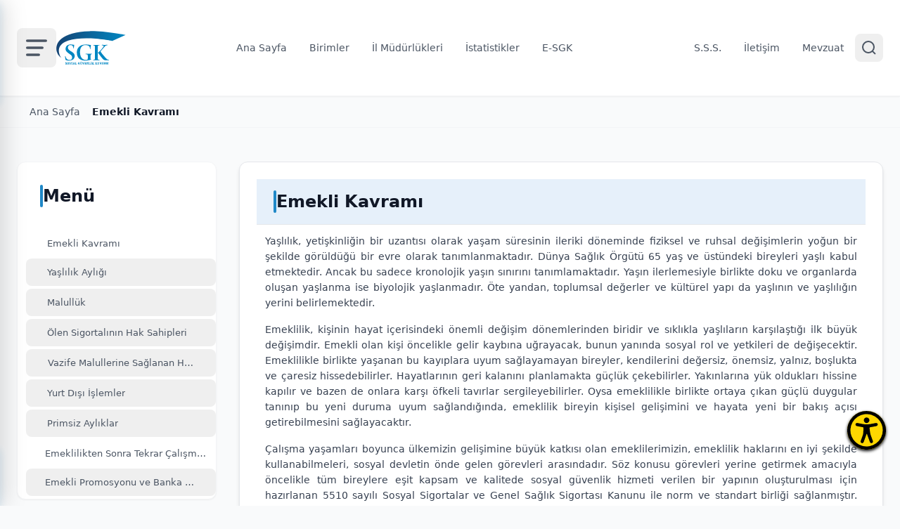

--- FILE ---
content_type: text/html; charset=utf-8
request_url: https://sgk.gov.tr/Content/Post/c48be498-1e9c-4465-b7cd-fdfe15784589/Emekli-Kavrami-2022-05-15-05-14-44
body_size: 26359
content:
<!DOCTYPE html>
<html lang="tr" translate="no">

<head>
    <meta charset="UTF-8">
    <meta name="author" content="SGK KYDB" />
    <link rel="icon" type="image/x-icon" href="/cdn/v3/img/favicon.svg">
    <meta name="viewport" content="width=device-width, initial-scale=1.0">
    <meta name="google-site-verification" content="GPNJYf7A9_lUv4ScrfQdt8HEBhUdDYEf7benCGxL_NY" />
    <meta name="yandex-verification" content="79babb4a3aca6bc5" />
    <meta name="robots" content="index, follow">
    <link rel="canonical" />
    
    <title>Emekli Kavram&#x131; - Sosyal Güvenlik Kurumu</title>

	<script src="https://cdn.tailwindcss.com"></script>

<script>
    tailwind.config = {
        darkMode: "class",
        theme: {
            extend: {
                colors: {
                    primary: "#1f88c7",
                    "background-light": "#E6F0FA",
                    "background-dark": "#1F3A72",
 
                },
                fontFamily: {
                    display: ["Helvetica", "Arial", "sans-serif"]
                },
            },
        },
    }
</script>

<link rel="stylesheet" href="/cdn/v3/css/app.css">
<link rel="stylesheet" href="https://cdnjs.cloudflare.com/ajax/libs/font-awesome/7.0.1/css/all.min.css" />

<link rel="icon" type="image/x-icon" href="/cdn/v3/img/favicon.svg">

<link href="/cdn/v3/plugins/accessibility/accessibility.min.css" rel="stylesheet" />
<link rel="preconnect" href="https://fonts.googleapis.com">
<link rel="preconnect" href="https://fonts.gstatic.com" crossorigin>
<link href="https://fonts.googleapis.com/css2?family=Source+Sans+Pro:wght@300;400;600;700&display=swap" rel="stylesheet">
<link rel="stylesheet" href="https://cdnjs.cloudflare.com/ajax/libs/animate.css/4.1.1/animate.min.css" />

</head>

<body class="bg-gray-50">


<header class="bg-white border-b border-gray-100 sticky top-0 z-50 shadow-sm">
    <div class="container mx-auto px-4 md:px-6 py-9">
        <div class="flex items-center justify-between h-16 md:h-18">

            <div class="flex items-center gap-3 md:gap-4">
                <button class="text-gray-600 hover:text-[#1f88c7] transition-colors p-2 rounded-lg" onclick="openMenu()">
                    <svg width="40" height="40" viewBox="0 0 24 24" fill="none" stroke="currentColor"
                         stroke-width="2" stroke-linecap="round">
                        <line x1="4" y1="6" x2="20" y2="6" />
                        <line x1="4" y1="12" x2="17" y2="12" />
                        <line x1="4" y1="18" x2="14" y2="18" />
                    </svg>
                </button>

                <a class="flex items-center gap-2" href="/ana-sayfa/lang">
                    <img src="/cdn/v3/img/sgk-logo.svg" alt="SGK" class="h-10 md:h-12">

                    <span class="inline-block lg:hidden text-primary font-semibold text-base whitespace-nowrap">
                        Sosyal Güvenlik Kurumu
                    </span>
                </a>


            </div>
            
            <nav class="hidden lg:flex items-center gap-1 sgk-nav">
                <a class="speak-area nav-link " href="/ana-sayfa/lang">
                    Ana Sayfa
                </a>
                <a class="speak-area nav-link " href="/birimler">
                    Birimler
                </a>
                <a class="speak-area nav-link " href="/il-mudurlukleri">
                    İl Müdürlükleri
                </a>
                <a href="/istatistik/index/6863b1e8-c384-4f46-90c6-511dac2376d2"
                   class="speak-area nav-link ">
                    İstatistikler
                </a>
                <a href="https://e.sgk.gov.tr/" target="_blank"
                   class="speak-area nav-link ">
                    E-SGK
                </a>
            </nav>

            <div class="hidden lg:flex items-center gap-6 sgk-nav">
                <a href="/Diger/Sss/cd8eb02c-9cf0-4fba-b732-c7a59bb7c7e0/"
                   class="nav-link speak-area">S.S.S.</a>

                <a class="nav-link speak-area" href="/iletisim">İletişim</a>

                <a href="https://kms.kaysis.gov.tr/Home/Kurum/22620739"
                   class="nav-link speak-area" target="_blank">Mevzuat</a>

                <button onclick="openSearch()"
                        class="text-gray-600 hover:text-[#1f88c7] transition-colors p-2 hover:bg-gray-50 rounded-lg">
                    <svg class="w-5 h-5 md:w-6 md:h-6" fill="none" stroke="currentColor" viewBox="0 0 24 24">
                        <circle cx="11" cy="11" r="8" stroke-width="2" />
                        <path d="m21 21-4.35-4.35" stroke-width="2" />
                    </svg>
                </button>
            </div>

        </div>
    </div>
</header>

	
	

	




<div class="hamburger-overlay" id="hamburgerOverlay" onclick="closeMenu()"></div>

<div class="hamburger-menu" id="hamburgerMenu">
    <div class="menu-header">
        <div class="menu-logo">
            <img src="/cdn/v3/img/sgk-white-logo.svg" alt="SGK Logo" width="140">
        </div>
        <button class="close-btn" onclick="closeMenu()">
            <i class="fa fa-close text-lg "></i>
        </button>
    </div>

    <div class="menu-content">

                <div class="menu-item">
                    <a class="menu-item-content" href="/ana-sayfa/lang"
                       data-menu-id="2">
                        <div class="menu-item-icon">
                            <i class="fa fa-bars" aria-hidden="true"></i>
                        </div>
                        <span>ANA SAYFA</span>
                    </a>
                </div>
                <div class="menu-item">
                    <div class="menu-item-content" onclick="toggleSubmenu('KURUMSAL')">
                        <div class="menu-item-icon">
                            <i class="fa fa-bars" aria-hidden="true"></i>
                        </div>
                        <span>KURUMSAL</span>
                        <i class="fa arr"></i>
                        <i class="fa fa-chevron-down menu-arrow" aria-hidden="true"></i>
                    </div>
                    <div class="submenu" id="submenu-KURUMSAL">


                            <div class="submenu-category">
                                <div class="submenu-category-header" onclick="toggleSubmenu('Merkez Te&#x15F;kilat&#x131;', event)">
                                    <div class="submenu-category-icon">
                                        <i class="fa fa-bars" aria-hidden="true"></i>
                                    </div>

                                    <span>Merkez Te&#x15F;kilat&#x131;</span>

                                    <i class="fa fa-chevron-right menu-arrow " id="arrow-Merkez Te&#x15F;kilat&#x131;"
                                       aria-hidden="true"></i>
                                </div>


                                    <div class="submenu-category-items" id="submenu-Merkez Te&#x15F;kilat&#x131;">
                                                <a href="/MerkezTeskilati/Bakanimiz/4f5c86da-03b8-4e6e-9d71-ffd471bd695b/"
                                                   class="submenu-link">
                                                    <span class="submenu-link-dot"></span>
                                                    Bakan&#x131;m&#x131;z
                                                </a>
                                                <a href="/MerkezTeskilati/Baskanimiz/1a71e361-f488-4b9b-a45b-7be1cd02b5b4/"
                                                   class="submenu-link">
                                                    <span class="submenu-link-dot"></span>
                                                    Ba&#x15F;kan&#x131;m&#x131;z
                                                </a>
                                                <a href="/MerkezTeskilati/YonetimKurulu/1adf67fe-b3cf-42ff-8781-6d30747893af/"
                                                   class="submenu-link">
                                                    <span class="submenu-link-dot"></span>
                                                    Y&#xF6;netim Kurulumuz
                                                </a>
                                                <a href="/MerkezTeskilati/BaskanYardimcilari/cdbd7bae-54d9-4213-b960-5f3dfb8251f4/"
                                                   class="submenu-link">
                                                    <span class="submenu-link-dot"></span>
                                                    Ba&#x15F;kan Yard&#x131;mc&#x131;lar&#x131;m&#x131;z
                                                </a>
                                                <a href="/MerkezTeskilati/EtikKomisyonu/352bd955-c842-4428-914a-3211c3a25028/"
                                                   class="submenu-link">
                                                    <span class="submenu-link-dot"></span>
                                                    Etik Komisyonu
                                                </a>
                                                <a href="/MerkezTeskilati/OrganizasyonSemasi/3f3e58be-41c8-4d67-921e-2c34cc916c8f/"
                                                   class="submenu-link">
                                                    <span class="submenu-link-dot"></span>
                                                    Organizasyon &#x15E;emas&#x131;
                                                </a>
                                                <a href="/Hakkimizda/Index/c4953319-ea98-439f-89e0-4b1cdddbed55/"
                                                   class="submenu-link">
                                                    <span class="submenu-link-dot"></span>
                                                    Hakk&#x131;m&#x131;zda
                                                </a>
                                                <a href="/Hakkimizda/Tarihce/499b004e-6920-4e5a-9b05-a0453f56a0dc/"
                                                   class="submenu-link">
                                                    <span class="submenu-link-dot"></span>
                                                    Tarih&#xE7;e
                                                </a>
                                    </div>

                            </div>
                            <div class="submenu-category">
                                <div class="submenu-category-header" onclick="toggleSubmenu('Ta&#x15F;ra Te&#x15F;kilat&#x131;', event)">
                                    <div class="submenu-category-icon">
                                        <i class="fa fa-bars" aria-hidden="true"></i>
                                    </div>

                                    <span>Ta&#x15F;ra Te&#x15F;kilat&#x131;</span>

                                    <i class="fa fa-chevron-right menu-arrow " id="arrow-Ta&#x15F;ra Te&#x15F;kilat&#x131;"
                                       aria-hidden="true"></i>
                                </div>


                                    <div class="submenu-category-items" id="submenu-Ta&#x15F;ra Te&#x15F;kilat&#x131;">
                                                <a data-menu-id="15" class="submenu-link" href="/il-mudurlukleri">
                                                    <span class="submenu-link-dot"></span>
                                                    &#x130;l M&#xFC;d&#xFC;rl&#xFC;kleri
                                                </a>
                                    </div>

                            </div>
                            <div class="submenu-category">
                                <div class="submenu-category-header" onclick="toggleSubmenu('Politikalar', event)">
                                    <div class="submenu-category-icon">
                                        <i class="fa fa-bars" aria-hidden="true"></i>
                                    </div>

                                    <span>Politikalar</span>

                                    <i class="fa fa-chevron-right menu-arrow " id="arrow-Politikalar"
                                       aria-hidden="true"></i>
                                </div>


                                    <div class="submenu-category-items" id="submenu-Politikalar">
                                                <a href="/Politikalar/Kurumsal/b55336ad-0af5-4e78-a7c5-79734c4c476f/"
                                                   class="submenu-link">
                                                    <span class="submenu-link-dot"></span>
                                                    Kurumsal Politikalar
                                                </a>
                                                <a href="/Politikalar/Ulusal/5bba1eb1-0526-4195-9a57-4c7cd4a03212/"
                                                   class="submenu-link">
                                                    <span class="submenu-link-dot"></span>
                                                    Ulusal Politikalar
                                                </a>
                                                <a href="/Politikalar/BilgiGuvenligi/9011c708-487e-4beb-ae4f-f48c9e6555fd/"
                                                   class="submenu-link">
                                                    <span class="submenu-link-dot"></span>
                                                    Bilgi G&#xFC;venli&#x11F;i Politikas&#x131;
                                                </a>
                                    </div>

                            </div>
                            <div class="submenu-category">
                                <div class="submenu-category-header" onclick="toggleSubmenu('Yay&#x131;nlar ve Projeler', event)">
                                    <div class="submenu-category-icon">
                                        <i class="fa fa-bars" aria-hidden="true"></i>
                                    </div>

                                    <span>Yay&#x131;nlar ve Projeler</span>

                                    <i class="fa fa-chevron-right menu-arrow " id="arrow-Yay&#x131;nlar ve Projeler"
                                       aria-hidden="true"></i>
                                </div>


                                    <div class="submenu-category-items" id="submenu-Yay&#x131;nlar ve Projeler">
                                                <a href="/YayinveProjeler/Yayinlar/7f65e722-ba64-48df-a5ca-c60336c2fbc5/"
                                                   class="submenu-link">
                                                    <span class="submenu-link-dot"></span>
                                                    Yay&#x131;nlar&#x131;m&#x131;z
                                                </a>
                                                <a href="/YayinveProjeler/Projeler/f8d944bc-f896-4fa8-8579-ae7b565c1a3c/"
                                                   class="submenu-link">
                                                    <span class="submenu-link-dot"></span>
                                                    Projelerimiz
                                                </a>
                                                <a href="/YayinveProjeler/Dergi/583c7c0f-8ebb-42c0-9993-6609d60660db/"
                                                   class="submenu-link">
                                                    <span class="submenu-link-dot"></span>
                                                    Dergilerimiz
                                                </a>
                                    </div>

                            </div>
                            <div class="submenu-category">
                                <div class="submenu-category-header" onclick="toggleSubmenu('Di&#x11F;er', event)">
                                    <div class="submenu-category-icon">
                                        <i class="fa fa-bars" aria-hidden="true"></i>
                                    </div>

                                    <span>Di&#x11F;er</span>

                                    <i class="fa fa-chevron-right menu-arrow " id="arrow-Di&#x11F;er"
                                       aria-hidden="true"></i>
                                </div>


                                    <div class="submenu-category-items" id="submenu-Di&#x11F;er">
                                                <a href="/Istatistik/Index/6863b1e8-c384-4f46-90c6-511dac2376d2/"
                                                   class="submenu-link">
                                                    <span class="submenu-link-dot"></span>
                                                    &#x130;statistik
                                                </a>
                                                <a href="/Content/Post/e3925600-052f-4216-96ab-c63d3a665c21/Bilgi-Edinme-Basvuru-2022-05-11-04-32-07"
                                                   class="submenu-link">
                                                    <span class="submenu-link-dot"></span>
                                                    Bilgi Edinme
                                                </a>
                                                <a href="/Diger/KurumsalKimlik/6fc33231-9d0e-4b8c-8cbe-60fc5bc79932/"
                                                   class="submenu-link">
                                                    <span class="submenu-link-dot"></span>
                                                    Kurumsal Kimlik
                                                </a>
                                                <a target="_blank" href="https://kres.sgk.gov.tr"
                                                   data-menu-id="26"
                                                   class="submenu-link">
                                                    <span class="submenu-link-dot"></span>
                                                    SGK Kre&#x15F;
                                                </a>
                                                <a href="/Diger/EFatura/660d32c5-e71f-458a-afac-197688f4f080/"
                                                   class="submenu-link">
                                                    <span class="submenu-link-dot"></span>
                                                    E-Fatura
                                                </a>
                                                <a href="/Diger/IhalelerSatisIlanlari/2b910808-7147-4683-ad1f-71ef4339bc64/"
                                                   class="submenu-link">
                                                    <span class="submenu-link-dot"></span>
                                                    &#x130;haleler ve Sat&#x131;&#x15F; &#x130;lanlar&#x131;
                                                </a>
                                                <a href="/Diger/Sss/cd8eb02c-9cf0-4fba-b732-c7a59bb7c7e0/"
                                                   class="submenu-link">
                                                    <span class="submenu-link-dot"></span>
                                                    S&#x131;k&#xE7;a Sorulan Sorular
                                                </a>
                                                <a href="/Diger/FormveDilekceler/fed1b24a-9610-4ec1-8a4c-2d51dbb6db2c/"
                                                   class="submenu-link">
                                                    <span class="submenu-link-dot"></span>
                                                    Form ve Dilek&#xE7;eler
                                                </a>
                                                <a href="/Diger/VerilenHizmetler/9ccfe145-b696-465c-8005-7557a71520bc/"
                                                   class="submenu-link">
                                                    <span class="submenu-link-dot"></span>
                                                    Verilen Hizmetler
                                                </a>
                                                <a href="/Diger/ETebligat/fc00dd1e-1218-4f6f-b098-f8488c1c5e49/"
                                                   class="submenu-link">
                                                    <span class="submenu-link-dot"></span>
                                                    E-Tebligat
                                                </a>
                                    </div>

                            </div>


                    </div>
                </div>
                <div class="menu-item">
                    <a class="menu-item-content" href="/Birimler/Index/ee387551-0c84-437a-ae82-02f98589cd41/"
                       data-menu-id="4">
                        <div class="menu-item-icon">
                            <i class="fa fa-bars" aria-hidden="true"></i>
                        </div>
                        <span>B&#x130;R&#x130;MLER</span>
                    </a>
                </div>
                <div class="menu-item">
                    <a class="menu-item-content" href="/Content/Post/c72966f7-2801-41d8-811a-8c6471ec2dab/Sigortalilik-Kapsami-2022-09-12-01-50-48"
                       data-menu-id="5">
                        <div class="menu-item-icon">
                            <i class="fa fa-bars" aria-hidden="true"></i>
                        </div>
                        <span>&#xC7;ALI&#x15E;AN VE &#x130;&#x15E;VEREN</span>
                    </a>
                </div>
                <div class="menu-item">
                    <a class="menu-item-content" href="/Content/Post/c48be498-1e9c-4465-b7cd-fdfe15784589/Emekli-Kavrami-2022-05-15-05-14-44"
                       data-menu-id="13">
                        <div class="menu-item-icon">
                            <i class="fa fa-bars" aria-hidden="true"></i>
                        </div>
                        <span>EMEKL&#x130;L&#x130;K</span>
                    </a>
                </div>
                <div class="menu-item">
                    <a class="menu-item-content" href="/Content/Post/b8664248-0ed2-4d28-ae80-89df691fd21d/Ilave-Ucret-2022-05-14-09-21-06"
                       data-menu-id="14">
                        <div class="menu-item-icon">
                            <i class="fa fa-bars" aria-hidden="true"></i>
                        </div>
                        <span>GSS</span>
                    </a>
                </div>

        <div class="menu-item">
            <a class="menu-item-content" href="https://kms.kaysis.gov.tr/Home/Kurum/22620739" target="_blank">
                <div class="menu-item-icon">
                    <i class="fa fa-bars" aria-hidden="true"></i>
                </div>
                <span>MEVZUAT</span>
            </a>
        </div>

        <div class="menu-item">
            <a class="menu-item-content" class="nav-link" href="/iletisim">
                <div class="menu-item-icon">
                    <i class="fa fa-bars" aria-hidden="true"></i>
                </div>
                <span>İLETİŞİM</span>
            </a>
        </div>
        <div class="menu-item">
            <a class="menu-item-content" href="/diger/sss/cd8eb02c-9cf0-4fba-b732-c7a59bb7c7e0/" class="nav-link">
                <div class="menu-item-icon">
                    <i class="fa fa-bars" aria-hidden="true"></i>
                </div>
                <span>S.S.S.</span>
            </a>
        </div>


    </div>

    <div class="menu-header flex items-center justify-center">
        <div class="flex items-center gap-4">
            <a href="https://sosyal.teknofest.app/%40sgksosyalmedya" target="_blank" class="social-icon inline-block si-small si-borderless mb-0 si-next">
                <img src="/cdn/v3/img/nextlogo-beyazrevize.png" />
            </a>

            <a href="https://tr-tr.facebook.com/sgksosyalmedya" target="_blank"
               class="text-white" aria-label="Facebook">
                <svg class="w-5 h-5" fill="currentColor" viewBox="0 0 24 24">
                    <path d="M24 12.073c0-6.627-5.373-12-12-12s-12 5.373-12 12c0 5.99 4.388 10.954 10.125 11.854v-8.385H7.078v-3.47h3.047V9.43c0-3.007 1.792-4.669 4.533-4.669 1.312 0 2.686.235 2.686.235v2.953H15.83c-1.491 0-1.956.925-1.956 1.874v2.25h3.328l-.532 3.47h-2.796v8.385C19.612 23.027 24 18.062 24 12.073z" />
                </svg>
            </a>

            <a href="https://twitter.com/sgksosyalmedya?ref_src=twsrc%5Egoogle%7Ctwcamp%5Eserp%7Ctwgr%5Eauthor" target="_blank"
               class="text-white" aria-label="Twitter">
                <svg class="w-5 h-5" fill="currentColor" viewBox="0 0 24 24">
                    <path d="M18.244 2.25h3.308l-7.227 8.26 8.502 11.24H16.17l-5.214-6.817L4.99 21.75H1.68l7.73-8.835L1.254 2.25H8.08l4.713 6.231zm-1.161 17.52h1.833L7.084 4.126H5.117z" />
                </svg>
            </a>

            <a href="https://www.instagram.com/sgksosyalmedya/" target="_blank"
               class="text-white" aria-label="Instagram">
                <svg class="w-5 h-5" fill="currentColor" viewBox="0 0 24 24">
                    <path d="M12 2.163c3.204 0 3.584.012 4.85.07 3.252.148 4.771 1.691 4.919 4.919.058 1.265.069 1.645.069 4.849 0 3.205-.012 3.584-.069 4.849-.149 3.225-1.664 4.771-4.919 4.919-1.266.058-1.644.07-4.85.07-3.204 0-3.584-.012-4.849-.07-3.26-.149-4.771-1.699-4.919-4.92-.058-1.265-.07-1.644-.07-4.849 0-3.204.013-3.583.07-4.849.149-3.227 1.664-4.771 4.919-4.919 1.266-.057 1.645-.069 4.849-.069zM12 0C8.741 0 8.333.014 7.053.072 2.695.272.273 2.69.073 7.052.014 8.333 0 8.741 0 12c0 3.259.014 3.668.072 4.948.2 4.358 2.618 6.78 6.98 6.98C8.333 23.986 8.741 24 12 24c3.259 0 3.668-.014 4.948-.072 4.354-.2 6.782-2.618 6.979-6.98.059-1.28.073-1.689.073-4.948 0-3.259-.014-3.667-.072-4.947-.196-4.354-2.617-6.78-6.979-6.98C15.668.014 15.259 0 12 0zm0 5.838a6.162 6.162 0 100 12.324 6.162 6.162 0 000-12.324zM12 16a4 4 0 110-8 4 4 0 010 8zm6.406-11.845a1.44 1.44 0 100 2.881 1.44 1.44 0 000-2.881z" />
                </svg>

            </a>

            <a href="https://www.youtube.com/c/sgksosyalmedya?app=desktop" target="_blank"
               class="text-white" aria-label="YouTube">
                <svg class="w-5 h-5" fill="currentColor" viewBox="0 0 24 24">
                    <path d="M23.498 6.186a3.016 3.016 0 0 0-2.122-2.136C19.505 3.545 12 3.545 12 3.545s-7.505 0-9.377.505A3.017 3.017 0 0 0 .502 6.186C0 8.07 0 12 0 12s0 3.93.502 5.814a3.016 3.016 0 0 0 2.122 2.136c1.871.505 9.376.505 9.376.505s7.505 0 9.377-.505a3.015 3.015 0 0 0 2.122-2.136C24 15.93 24 12 24 12s0-3.93-.502-5.814zM9.545 15.568V8.432L15.818 12l-6.273 3.568z" />
                </svg>
            </a>

        </div>
    </div>

</div>


	<div id="searchOverlay" class="hidden fixed inset-0 z-[9999] bg-black/95 backdrop-blur-sm items-center justify-center transition-all duration-300">
    
    <div class="w-full max-w-[90%] md:max-w-4xl mx-auto px-4 relative">
        
        <div class="absolute -top-20 right-0 md:-top-32 md:right-0">
            <button onclick="closeSearch()" class="text-white/80 hover:text-white transition p-2">
                <i class="fa fa-close text-3xl md:text-5xl"></i>
            </button>
        </div>

        <div class="search-input-large w-full text-center">
            <div class="relative w-full inline-block">
                <input type="text" 
                       placeholder="Nasıl yardımcı olabiliriz?" 
                       id="aramaInput" 
                       class="w-full bg-transparent border-b-2 border-white/50 focus:border-white text-white text-center 
                              placeholder-gray-500 focus:outline-none transition-colors
                              text-2xl sm:text-3xl md:text-5xl 
                              py-4 md:py-6 pr-10 md:pr-14" />
                
                <button id="araButton" class="absolute right-0 top-1/2 -translate-y-1/2 text-white hover:text-gray-300 transition p-2">
                    <i class="fa fa-search text-2xl md:text-4xl"></i>
                </button>
            </div>
        </div>
    </div>
</div>
	
	<!-- Main Content Area - Birimler içeriği -->
	<main>
		

<style>
    .post-content iframe,
    .post-content video {
        width: 100% !important;
        max-width: 100%;
        height: auto;
        aspect-ratio: 16 / 9;
    }

</style>



<nav class="bg-gray-50 border-b border-gray-100 bread-crumb" aria-label="Breadcrumb">
    <div class="container mx-auto px-4 md:px-6 py-3" style="max-width: 1400px;">
        <ol class="flex items-center gap-2 text-sm overflow-x-auto">
            <li class="flex items-center gap-2">
                <a href="/" class="flex items-center gap-2 text-gray-600 hover:text-[#1f88c7] transition-colors group">
                  
                    <i class="fa fa-home"></i>
                    <span class="hidden sm:inline font-medium">Ana Sayfa</span>
                </a>
       
                
                <i class="fa fa-chevron-right text-gray-400"></i>
            </li>

            <li class="flex items-center">
                <span class="text-gray-900 font-semibold truncate">Emekli Kavram&#x131;</span>
            </li>
        </ol>
    </div>
</nav>



<main class="container mx-auto px-4 md:px-6 py-12">
    <div class="grid grid-cols-1 lg:grid-cols-12 gap-8">
        <div class="order-2  lg:!order-1 lg:col-span-3">
            



<div class="bg-white rounded-xl shadow-sm border border-gray-100 sticky top-24">

    <div class="flex items-center gap-3 mb-8 pt-8 pl-8">
        <div class="w-1 h-8 bg-[#1f88c7] rounded-full"></div>
        <h2 class="text-2xl font-bold text-gray-900 speak-area ">Menü </h2>
    </div>


    <nav class="pl-3">

                <a href="/Content/Post/24a62093-24ca-4a18-81e1-f79300b94a49/Emekli-Kavrami-2022-05-15-05-12-26"
                   class="sidebar-menu-item group ">

                    <div class="flex items-center gap-3 flex-1 min-w-0">
                        <i class="fa fa-list text-gray-400 group-hover:text-[#1f88c7] transition-colors"></i>
                        <span class="truncate speak-area">Emekli Kavram&#x131;</span>
                    </div>


                </a>
                <div class="sidebar-group mb-1">

                    <button class="sidebar-menu-item group flex w-full items-center justify-between ">
                        <div class="flex items-center gap-3 flex-1 min-w-0">
                            <i class="fa fa-list text-gray-400 group-hover:text-[#1f88c7] transition-colors"></i>
                            <span class="truncate speak-area ">Ya&#x15F;l&#x131;l&#x131;k Ayl&#x131;&#x11F;&#x131;</span>
                        </div>

                        
                        <i class="fa fa-chevron-right w-4 h-4 text-gray-300 transition-all submenu-arrow "  aria-hidden="true"></i>
                    </button>

                    <div class="sidebar-submenu hidden pl-8 flex flex-col gap-2 mt-2 text-sm">

                                    <a href="/Content/Post/785eac3b-d260-47b5-8103-ae591b2ac320/4a-Hizmet-Akdi-ile-Calisanlar-2024-01-11-02-39-38"
                                       class="speak-area text-gray-400 hover:text-[#1f88c7] mt-2 ">
                                        4/a Hizmet Akdi ile &#xC7;al&#x131;&#x15F;anlar
                                    </a>
                                    <a href="/Content/Post/e528abf5-8e23-4ed5-b4ab-c016d7cd9ab2/4b-Kendi-Adina-ve-Hesabina-Bagimsiz-Calisanlar-ile-Koy-ve-Mahalle-Muhtarlari-2024-01-11-02-40-49"
                                       class="speak-area text-gray-400 hover:text-[#1f88c7] mt-2 ">
                                        4/b Kendi Ad&#x131;na ve Hesab&#x131;na Ba&#x11F;&#x131;ms&#x131;z &#xC7;al&#x131;&#x15F;anlar ile K&#xF6;y ve Mahalle Muhtarlar&#x131;
                                    </a>
                                    <a href="/Content/Post/ec77e13a-7075-4bd7-baaf-51bf22689ec5/Yaslilik-Toptan-Odemesi-ve-Ihya-2022-05-14-08-41-40"
                                       class="speak-area text-gray-400 hover:text-[#1f88c7] mt-2 ">
                                        Ya&#x15F;l&#x131;l&#x131;k Toptan &#xD6;demesi ve &#x130;hya
                                    </a>
                                    <a href="/Content/Post/e0a7fb7f-d5a4-4361-aea8-24d7a9819e9e/4c-Bendine-Tabi-Sigortalilar-2025-03-10-11-10-07"
                                       class="speak-area text-gray-400 hover:text-[#1f88c7] mt-2 ">
                                         4/c Bendine Tabi Sigortal&#x131;lar
                                    </a>

                    </div>

                </div>
                <div class="sidebar-group mb-1">

                    <button class="sidebar-menu-item group flex w-full items-center justify-between ">
                        <div class="flex items-center gap-3 flex-1 min-w-0">
                            <i class="fa fa-list text-gray-400 group-hover:text-[#1f88c7] transition-colors"></i>
                            <span class="truncate speak-area ">Malull&#xFC;k</span>
                        </div>

                        
                        <i class="fa fa-chevron-right w-4 h-4 text-gray-300 transition-all submenu-arrow "  aria-hidden="true"></i>
                    </button>

                    <div class="sidebar-submenu hidden pl-8 flex flex-col gap-2 mt-2 text-sm">

                                    <a href="/Content/Post/e09fc8f2-f550-4cd7-840c-a812d94d0f62/Malulluk-2022-05-14-09-10-33"
                                       class="speak-area text-gray-400 hover:text-[#1f88c7] mt-2 ">
                                        Malull&#xFC;k
                                    </a>
                                    <a href="/Content/Post/f2433486-c8ee-40fd-b496-d96089427b07/Vazife-Malullugu-2025-03-10-10-31-15"
                                       class="speak-area text-gray-400 hover:text-[#1f88c7] mt-2 ">
                                        Vazife Malull&#xFC;&#x11F;&#xFC;
                                    </a>
                                    <a href="/Content/Post/a2409dc8-914e-48fa-857e-4fb8c44027e6/Maluliyet-Tespit-Islemleri-2022-05-14-08-53-34"
                                       class="speak-area text-gray-400 hover:text-[#1f88c7] mt-2 ">
                                        Maluliyet Tespit &#x130;&#x15F;lemleri
                                    </a>

                    </div>

                </div>
                <div class="sidebar-group mb-1">

                    <button class="sidebar-menu-item group flex w-full items-center justify-between ">
                        <div class="flex items-center gap-3 flex-1 min-w-0">
                            <i class="fa fa-list text-gray-400 group-hover:text-[#1f88c7] transition-colors"></i>
                            <span class="truncate speak-area ">&#xD6;len Sigortal&#x131;n&#x131;n Hak Sahipleri</span>
                        </div>

                        
                        <i class="fa fa-chevron-right w-4 h-4 text-gray-300 transition-all submenu-arrow "  aria-hidden="true"></i>
                    </button>

                    <div class="sidebar-submenu hidden pl-8 flex flex-col gap-2 mt-2 text-sm">

                                    <a href="/Content/Post/70fa4a38-aaf1-4f86-aa55-54fdbf4e2481/Olum-Ayligi-2025-02-26-02-56-02"
                                       class="speak-area text-gray-400 hover:text-[#1f88c7] mt-2 ">
                                        &#xD6;l&#xFC;m Ayl&#x131;&#x11F;&#x131;
                                    </a>
                                    <a href="/Content/Post/2eb7ca77-da9a-4c74-8cc1-de9d9c9490a1/Olum-Geliri-2023-01-24-09-30-51"
                                       class="speak-area text-gray-400 hover:text-[#1f88c7] mt-2 ">
                                        &#xD6;l&#xFC;m Geliri
                                    </a>
                                    <a href="/Content/Post/fd3822ec-1d90-49fb-bd98-09ba1560465a/Cenaze-Odenegi-2026-01-09-02-37-56"
                                       class="speak-area text-gray-400 hover:text-[#1f88c7] mt-2 ">
                                        Cenaze &#xD6;dene&#x11F;i
                                    </a>
                                    <a href="/Content/Post/5acb9918-c950-487b-897a-a7eac3cdfc77/Evlenme-Odenegi-2023-01-24-10-04-14"
                                       class="speak-area text-gray-400 hover:text-[#1f88c7] mt-2 ">
                                        Evlenme &#xD6;dene&#x11F;i
                                    </a>
                                    <a href="/Content/Post/d0d62c6e-a4d7-4f09-a0ca-935083814332/Olum-Toptan-Odemesi-ve-Ihya-2022-05-13-09-15-46"
                                       class="speak-area text-gray-400 hover:text-[#1f88c7] mt-2 ">
                                        &#xD6;l&#xFC;m Toptan &#xD6;demesi ve &#x130;hya
                                    </a>

                    </div>

                </div>
                <div class="sidebar-group mb-1">

                    <button class="sidebar-menu-item group flex w-full items-center justify-between ">
                        <div class="flex items-center gap-3 flex-1 min-w-0">
                            <i class="fa fa-list text-gray-400 group-hover:text-[#1f88c7] transition-colors"></i>
                            <span class="truncate speak-area ">Vazife Malullerine Sa&#x11F;lanan Haklar</span>
                        </div>

                        
                        <i class="fa fa-chevron-right w-4 h-4 text-gray-300 transition-all submenu-arrow "  aria-hidden="true"></i>
                    </button>

                    <div class="sidebar-submenu hidden pl-8 flex flex-col gap-2 mt-2 text-sm">

                                    <a href="/Content/Post/801a7d66-0d81-4050-802b-c48df4b54c0a/Faizsiz-Konut-Kredisi-2022-05-24-03-10-26"
                                       class="speak-area text-gray-400 hover:text-[#1f88c7] mt-2 ">
                                        Faizsiz Konut Kredisi
                                    </a>
                                    <a href="/Content/Post/dcd9130a-8a87-4097-9b77-b1f4f68e2e0a/Egitim-Ogretim-Yardimi-Verilmesi-2026-01-09-03-27-25"
                                       class="speak-area text-gray-400 hover:text-[#1f88c7] mt-2 ">
                                        E&#x11F;itim &#xD6;&#x11F;retim Yard&#x131;m&#x131; Verilmesi
                                    </a>
                                    <a href="/Content/Post/bb7e160f-100f-4e76-bb56-9225055e97cb/Ek-Odeme-Tutun-Ikramiyesi-2022-05-24-03-21-59"
                                       class="speak-area text-gray-400 hover:text-[#1f88c7] mt-2 ">
                                        Ek &#xD6;deme /T&#xFC;t&#xFC;n &#x130;kramiyesi
                                    </a>
                                    <a href="/Content/Post/bebea0ce-1c33-43a3-8d27-f5edf89e873d/Vazife-Malullugu-Durum-Belgesi-Duzenlenmesi-2025-03-10-10-43-21"
                                       class="speak-area text-gray-400 hover:text-[#1f88c7] mt-2 ">
                                        Vazife Malull&#xFC;&#x11F;&#xFC; Durum Belgesi D&#xFC;zenlenmesi
                                    </a>

                    </div>

                </div>
                <div class="sidebar-group mb-1">

                    <button class="sidebar-menu-item group flex w-full items-center justify-between ">
                        <div class="flex items-center gap-3 flex-1 min-w-0">
                            <i class="fa fa-list text-gray-400 group-hover:text-[#1f88c7] transition-colors"></i>
                            <span class="truncate speak-area ">Yurt D&#x131;&#x15F;&#x131; &#x130;&#x15F;lemler</span>
                        </div>

                        
                        <i class="fa fa-chevron-right w-4 h-4 text-gray-300 transition-all submenu-arrow "  aria-hidden="true"></i>
                    </button>

                    <div class="sidebar-submenu hidden pl-8 flex flex-col gap-2 mt-2 text-sm">

                                    <a href="/Content/Post/d4df88e5-f0a2-4a62-a793-949cf611f0a6/Yurt-Disi-Borclanmasi-Islemleri-2026-01-06-02-20-17"
                                       class="speak-area text-gray-400 hover:text-[#1f88c7] mt-2 ">
                                        Yurt D&#x131;&#x15F;&#x131; Bor&#xE7;lanmas&#x131; &#x130;&#x15F;lemleri
                                    </a>
                                    <a href="/Content/Post/e693f245-4cd5-49d4-ac2f-134caa7b453b/Zorunlu-Goc-Kapsaminda-Gelenlerin-Yurt-Disi-Borclanma-Islemleri-2024-01-30-02-05-40"
                                       class="speak-area text-gray-400 hover:text-[#1f88c7] mt-2 ">
                                        Zorunlu G&#xF6;&#xE7; Kapsam&#x131;nda Gelenlerin Yurt D&#x131;&#x15F;&#x131; Bor&#xE7;lanma &#x130;&#x15F;lemleri
                                    </a>
                                    <a href="/Content/Post/6ff64ddd-528d-4c13-a345-ad8a95657f31/Yurtdisi-Aylik-Islemleri-2024-01-10-02-47-07"
                                       class="speak-area text-gray-400 hover:text-[#1f88c7] mt-2 ">
                                        Yurtd&#x131;&#x15F;&#x131; Ayl&#x131;k &#x130;&#x15F;lemleri
                                    </a>
                                    <a href="/Content/Post/8d2c0ec8-1558-48ef-8075-3ed3e860208b/Sosyal-Guvenlik-Sozlesmeleri-2026-01-06-03-31-26"
                                       class="speak-area text-gray-400 hover:text-[#1f88c7] mt-2 ">
                                        Sosyal G&#xFC;venlik S&#xF6;zle&#x15F;meleri
                                    </a>
                                    <a href="/Content/Post/7c28f8c4-05fd-4085-921f-1fa537e6a5c3/Almanya-Prim-Iadesi-2024-01-10-03-58-07"
                                       class="speak-area text-gray-400 hover:text-[#1f88c7] mt-2 ">
                                        Almanya Prim &#x130;adesi
                                    </a>
                                    <a href="/Content/Post/13047e1c-383f-4c20-819b-88f2cd6761a2/Isvicre-Prim-Transferi-2024-01-10-04-12-04"
                                       class="speak-area text-gray-400 hover:text-[#1f88c7] mt-2 ">
                                        &#x130;svi&#xE7;re Prim Transferi
                                    </a>
                                    <a href="/Content/Post/ae180cac-8b02-465d-b637-99f2ca238213/Yurt-Disi-Saglik-Islemleri-2024-11-08-02-49-54"
                                       class="speak-area text-gray-400 hover:text-[#1f88c7] mt-2 ">
                                        Yurtd&#x131;&#x15F;&#x131; Sa&#x11F;l&#x131;k &#x130;&#x15F;lemleri
                                    </a>
                                    <a href="/Content/Post/7456471f-ecc6-476b-8e34-8fbe6432d631/Sosyal-Guvenlik-Sozlesmelerine-Gore-Saglik-Uygulamalarini-Yurutmeye-Yetkili-Unitelerin-Iletisim-Bilgileri-2023-12-18-11-36-18"
                                       class="speak-area text-gray-400 hover:text-[#1f88c7] mt-2 ">
                                        Sosyal G&#xFC;venlik S&#xF6;zle&#x15F;melerine G&#xF6;re Sa&#x11F;l&#x131;k Uygulamalar&#x131;n&#x131; Y&#xFC;r&#xFC;tmeye Yetkili &#xDC;nitelerin &#x130;leti&#x15F;im Bilgileri
                                    </a>
                                    <a href="/Content/Post/5ca5b78d-2e17-4f4a-81f0-a3875fd10174/Sosyal-Guvenlik-Sozlesmelerine-Gore-Emeklilik-Uygulamalarini-Yurutmeye-Yetkili-Unitelerin-Iletisim-Bilgileri-2023-12-18-11-34-17"
                                       class="speak-area text-gray-400 hover:text-[#1f88c7] mt-2 ">
                                        Sosyal G&#xFC;venlik S&#xF6;zle&#x15F;melerine G&#xF6;re Emeklilik Uygulamalar&#x131;n&#x131; Y&#xFC;r&#xFC;tmeye Yetkili &#xDC;nitelerin &#x130;leti&#x15F;im Bilgileri
                                    </a>
                                    <a href="/Content/Post/8d4514da-96a6-4802-a0f3-b403c6721d3a/Kisa-Sureli-Calismaya-Tabi-Isler-Listesi-2023-08-21-11-17-36"
                                       class="speak-area text-gray-400 hover:text-[#1f88c7] mt-2 ">
                                        K&#x131;sa S&#xFC;reli &#xC7;al&#x131;&#x15F;maya Tabi &#x130;&#x15F;ler Listesi
                                    </a>
                                    <a href="/Content/Post/d3825e82-8c17-42c1-8994-e200cab727e0/Ilk-Defa-Calismaya-Baslanilan-Tarihin-Turkiyede-Ilk-Ise-Giris-Tarihi-Olarak-Kabul-Edildigi-Akit-Ulkeler-Listesi-2023-08-21-01-56-34"
                                       class="speak-area text-gray-400 hover:text-[#1f88c7] mt-2 ">
                                        &#x130;lk Defa &#xC7;al&#x131;&#x15F;maya Ba&#x15F;lan&#x131;lan Tarihin T&#xFC;rkiye&#x2019;de &#x130;lk &#x130;&#x15F;e Giri&#x15F; Tarihi Olarak Kabul Edildi&#x11F;i Akit &#xDC;lkeler Listesi
                                    </a>

                    </div>

                </div>
                <div class="sidebar-group mb-1">

                    <button class="sidebar-menu-item group flex w-full items-center justify-between ">
                        <div class="flex items-center gap-3 flex-1 min-w-0">
                            <i class="fa fa-list text-gray-400 group-hover:text-[#1f88c7] transition-colors"></i>
                            <span class="truncate speak-area ">Primsiz Ayl&#x131;klar</span>
                        </div>

                        
                        <i class="fa fa-chevron-right w-4 h-4 text-gray-300 transition-all submenu-arrow "  aria-hidden="true"></i>
                    </button>

                    <div class="sidebar-submenu hidden pl-8 flex flex-col gap-2 mt-2 text-sm">

                                    <a href="/Content/Post/0a7aa64b-787f-43e5-9888-d28122dceaba/Erbas-ve-Erlerin-Vazife-Malullugu-2025-03-10-10-15-01"
                                       class="speak-area text-gray-400 hover:text-[#1f88c7] mt-2 ">
                                        Erba&#x15F; ve Erlerin Vazife Malull&#xFC;&#x11F;&#xFC;
                                    </a>
                                    <a href="/Content/Post/ab6e3fe9-a4f3-40ed-a255-541d13445fc9/Guvenlik-Korucularinin-Gorevlerinin-Neden-ve-Etkisi-ile-Yaralanmalari-veya-Vefatlari-Halinde-Baglanacak-Ayliklar-2025-03-10-10-20-37"
                                       class="speak-area text-gray-400 hover:text-[#1f88c7] mt-2 ">
                                        G&#xFC;venlik Korucular&#x131;n&#x131;n G&#xF6;revlerinin Neden ve Etkisi ile Yaralanmalar&#x131; veya Vefatlar&#x131; Halinde Ba&#x11F;lanacak Ayl&#x131;klar
                                    </a>
                                    <a href="/Content/Post/3925a8bf-008b-4435-919d-a656d6521fd2/Sivil-Vatandaslara-Aylik-Baglanmasi-2022-05-13-10-00-17"
                                       class="speak-area text-gray-400 hover:text-[#1f88c7] mt-2 ">
                                        Sivil Vatanda&#x15F;lara Ayl&#x131;k Ba&#x11F;lanmas&#x131;
                                    </a>
                                    <a href="/Content/Post/8e2db176-9089-4389-bd81-a40022c68536/5233-Sayili-Kanun-Kapsaminda-Teror-ve-Terorle-Mucadeleden-Zarar-Goren-Sivillere-Aylik-Baglanmasi-2025-03-10-09-52-39"
                                       class="speak-area text-gray-400 hover:text-[#1f88c7] mt-2 ">
                                        5233 Say&#x131;l&#x131; Kanun Kapsam&#x131;nda Ter&#xF6;r ve Ter&#xF6;rle M&#xFC;cadeleden Zarar G&#xF6;ren Sivillere Ayl&#x131;k Ba&#x11F;lanmas&#x131;
                                    </a>
                                    <a href="/Content/Post/b7683e17-0066-4652-b73e-88957b6a8961/Istiklal-Kore-ve-Kibris-Gazilerine-Aylik-Baglanmasi-2025-03-10-09-35-57"
                                       class="speak-area text-gray-400 hover:text-[#1f88c7] mt-2 ">
                                        &#x130;stiklal, Kore ve K&#x131;br&#x131;s Gazilerine Ayl&#x131;k Ba&#x11F;lanmas&#x131;
                                    </a>
                                    <a href="/Content/Post/aa69cdbc-4774-4bcb-84b3-bf2a0830f751/Menfaat-Gozetmeksizin-Ulkeye-Hizmet-Edenlere-Aylik-Baglanmasi-2025-03-10-09-45-52"
                                       class="speak-area text-gray-400 hover:text-[#1f88c7] mt-2 ">
                                        3292 Say&#x131;l&#x131; Kanun Kapsam&#x131;nda Vatani Hizmet Tertibinden Ayl&#x131;k Ba&#x11F;lanmas&#x131;
                                    </a>
                                    <a href="/Content/Post/f341b7a4-4b21-49d4-846e-17ecaea5c8a1/Sporcu-Seref-Ayligi-2022-05-13-10-07-37"
                                       class="speak-area text-gray-400 hover:text-[#1f88c7] mt-2 ">
                                        Sporcu &#x15E;eref Ayl&#x131;&#x11F;&#x131;
                                    </a>
                                    <a href="/Content/Post/66cc9c8d-5aaf-4e70-be6a-0440852b9430/TBMM-I-Donem-Milletvekillerine-Aylik-Baglanmasi-2022-05-13-10-08-39"
                                       class="speak-area text-gray-400 hover:text-[#1f88c7] mt-2 ">
                                        TBMM I. D&#xF6;nem Milletvekillerine Ayl&#x131;k Ba&#x11F;lanmas&#x131;
                                    </a>
                                    <a href="/Content/Post/222833e8-c751-4dcc-9600-514917e27d8a/Evlenme-Ikramiyesi-2022-05-13-10-09-33"
                                       class="speak-area text-gray-400 hover:text-[#1f88c7] mt-2 ">
                                        Evlenme &#x130;kramiyesi
                                    </a>
                                    <a href="/Content/Post/3746a6c5-398b-41ac-b453-32f460bcb291/Olum-Yardimi-2022-05-13-10-10-35"
                                       class="speak-area text-gray-400 hover:text-[#1f88c7] mt-2 ">
                                        &#xD6;l&#xFC;m Yard&#x131;m&#x131;
                                    </a>

                    </div>

                </div>
                <a href="/Content/Post/ada02fa5-e15f-4e0d-b6c9-fef40a54eb3c/Emeklilikten-Sonra-Tekrar-Calisma-SGDP-2022-05-13-09-35-43"
                   class="sidebar-menu-item group ">

                    <div class="flex items-center gap-3 flex-1 min-w-0">
                        <i class="fa fa-list text-gray-400 group-hover:text-[#1f88c7] transition-colors"></i>
                        <span class="truncate speak-area">Emeklilikten Sonra Tekrar &#xC7;al&#x131;&#x15F;ma (SGDP)</span>
                    </div>


                </a>
                <div class="sidebar-group mb-1">

                    <button class="sidebar-menu-item group flex w-full items-center justify-between ">
                        <div class="flex items-center gap-3 flex-1 min-w-0">
                            <i class="fa fa-list text-gray-400 group-hover:text-[#1f88c7] transition-colors"></i>
                            <span class="truncate speak-area ">Emekli Promosyonu ve Banka De&#x11F;i&#x15F;ikli&#x11F;i</span>
                        </div>

                        
                        <i class="fa fa-chevron-right w-4 h-4 text-gray-300 transition-all submenu-arrow "  aria-hidden="true"></i>
                    </button>

                    <div class="sidebar-submenu hidden pl-8 flex flex-col gap-2 mt-2 text-sm">

                                    <a href="/Content/Post/d5821676-c474-4544-b65c-d64a04a7b741/Genel-Bilgi-2024-12-26-02-07-58"
                                       class="speak-area text-gray-400 hover:text-[#1f88c7] mt-2 ">
                                        Genel Bilgi
                                    </a>
                                    <a href="/Content/Post/812d1252-f79e-4b39-b39c-cce3608152bf/Banka-Listesi-2024-12-26-11-31-01"
                                       class="speak-area text-gray-400 hover:text-[#1f88c7] mt-2 ">
                                        Banka Listesi
                                    </a>
                                    <a href="/Content/Post/d339e329-f799-45dc-96a1-5b8527761213/Banka-Degisikligi-Spotu-2024-12-26-11-42-12"
                                       class="speak-area text-gray-400 hover:text-[#1f88c7] mt-2 ">
                                        Banka De&#x11F;i&#x15F;ikli&#x11F;i Spotu
                                    </a>

                    </div>

                </div>

    </nav>
</div>

<script src="/cdn/v3/js/sidebar-content-post.js"></script>

        </div>
        <div class="order-1   lg:!order-2 lg:col-span-9">
            <div class="bg-white shadow-md rounded-xl p-6 border border-gray-200">

                <div class="px-6 py-4 border-b bg-[#E6F0FA]">
                    <div class="flex items-center gap-3">
                        <div class="w-1 h-8 bg-[#1f88c7] rounded-full"></div>
                        <h2 class="text-2xl font-bold text-gray-900 speak-area">Emekli Kavram&#x131;</h2>
                    </div>
                </div>

                <div class="p-3">
                    <div class="space-y-4 text-sm text-gray-700 leading-relaxed post-content
        text-justify hyphens-auto speak-area
        [&_iframe]:w-full [&_iframe]:aspect-video
        [&_video]:w-full [&_video]:aspect-video
        [&_table]:w-full
        [&_table]:border-collapse
        [&_table]:block
        [&_table]:overflow-x-auto
        md:[&_table]:table">
                        <p dir="ltr">Yaşlılık, yetişkinliğin bir uzantısı olarak yaşam süresinin ileriki döneminde fiziksel ve ruhsal değişimlerin yoğun bir şekilde görüldüğü bir evre olarak tanımlanmaktadır. Dünya Sağlık Örgütü 65 yaş ve üstündeki bireyleri yaşlı kabul etmektedir. Ancak bu sadece kronolojik yaşın sınırını tanımlamaktadır. Yaşın ilerlemesiyle birlikte doku ve organlarda oluşan yaşlanma ise biyolojik yaşlanmadır. Öte yandan, toplumsal değerler ve kültürel yapı da yaşlının ve yaşlılığın yerini belirlemektedir.</p>
<p dir="ltr">Emeklilik, kişinin hayat içerisindeki önemli değişim dönemlerinden biridir ve sıklıkla yaşlıların karşılaştığı ilk büyük değişimdir. Emekli olan kişi öncelikle gelir kaybına uğrayacak, bunun yanında sosyal rol ve yetkileri de değişecektir. Emeklilikle birlikte yaşanan bu kayıplara uyum sağlayamayan bireyler, kendilerini değersiz, önemsiz, yalnız, boşlukta ve çaresiz hissedebilirler. Hayatlarının geri kalanını planlamakta güçlük çekebilirler. Yakınlarına yük oldukları hissine kapılır ve bazen de onlara karşı öfkeli tavırlar sergileyebilirler. Oysa emeklilikle birlikte ortaya çıkan güçlü duygular tanınıp bu yeni duruma uyum sağlandığında, emeklilik bireyin kişisel gelişimini ve hayata yeni bir bakış açısı getirebilmesini sağlayacaktır.</p>
<p dir="ltr">Çalışma yaşamları boyunca ülkemizin gelişimine büyük katkısı olan emeklilerimizin, emeklilik haklarını en iyi şekilde kullanabilmeleri, sosyal devletin önde gelen görevleri arasındadır. Söz konusu görevleri yerine getirmek amacıyla öncelikle tüm bireylere eşit kapsam ve kalitede sosyal güvenlik hizmeti verilen bir yapının oluşturulması için hazırlanan 5510 sayılı Sosyal Sigortalar ve Genel Sağlık Sigortası Kanunu ile norm ve standart birliği sağlanmıştır. Sosyal Güvenlik Kurumunca teknolojik altyapı çalışmalarına hız verilmiş olup, daha kaliteli ve sürdürülebilir hizmet verebilmek için gerek sigortacılık gerekse sağlık alanında çok çeşitli çalışmalar yapılmaktadır.</p>
<p dir="ltr"><strong>Emeklilik İle İlgili Temel Kavramlar</strong></p>
<p dir="ltr">Dinamik yapıya sahip sosyal güvenlik mevzuatında teknik anlamda uzun vadeli sigorta kollarından kişilere belirli ödemelerin yapılabilmesi için belli koşulların sağlanması gerekmektedir.</p>
<p dir="ltr"><strong>A. Sigortalılık Süresi</strong></p>
<p dir="ltr">Sigortalılık süresi, sigortalının malullük, yaşlılık ve ölüm sigortalarına bağlı olarak ilk defa çalışmaya başladığı tarih ile tahsis yapılması için yazılı istekte (emeklilik talebinde) bulunduğu tarih, ölen sigortalılar için de ölüm tarihi arasında geçen süre olarak dikkate alınmaktadır.</p>
<p dir="ltr"><strong>Örnek:</strong><span> </span>İlk defa 01/08/1982 tarihinde hizmet akdine tabi işe başlayan ve 30/09/2009 tarihinde yaşlılık aylığı bağlanması talebinde bulunan bir sigortalının sigortalılık süresi, tahsis talep tarihinden ilk defa işe başlanılan tarih çıkartılarak aşağıdaki gibi tespit olunur.<br />Tahsis Talep Tarihi = 30/09/2009<br />İlk İşe Giriş Tarihi =  01/08/1982<br />Sigortalılık Süresi = 29/ 1/    27 (27 yıl 1 ay 29 gün)</p>
<p dir="ltr"><strong>B. Prim Ödeme Gün Sayısı</strong></p>
<p dir="ltr">Prim ödeme gün sayısı; malullük, yaşlılık ve ölüm sigortalarına tabi olarak geçen sürelere ait gün sayısını ifade etmektedir.</p>
<p dir="ltr"><strong>C. Yaş</strong></p>
<p dir="ltr">Yaşlılık ve ölüm sigortalarından aylık bağlanmasına ilişkin haklardan yararlanmak için gereken koşullardan biri de “yaş” olup, tahsis talep tarihinde aranan yaş şartı, tahsis talep tarihinden doğum tarihinin çıkartılması suretiyle tespit edilir.</p>
<p dir="ltr"><strong>Örnek :</strong><span> </span>30/03/2010 tarihinde tahsis talebinde bulunan bir sigortalının doğum tarihi 25/06/1953 olup talep tarihinde aranan yaş koşulu bu sigortalı için 57’dir.<br />Tahsis Talep Tarihi: 30/03/2010 <br />Doğum Tarihi  : 25/06/1953 <br />Yaşı : 05 / 9 /    56 (57 yaş koşulu yerine gelmemiştir.)</p>
                    </div>
                </div>

                <!-- GLightbox CSS -->
<link rel="stylesheet" href="https://cdn.jsdelivr.net/npm/glightbox/dist/css/glightbox.min.css"/>

<link rel="stylesheet" href="https://cdn.jsdelivr.net/npm/glightbox/dist/css/glightbox.min.css"/>

<script src="https://cdn.jsdelivr.net/npm/glightbox/dist/js/glightbox.min.js"></script>

<script>
    document.addEventListener("DOMContentLoaded", function () {
        const lightbox = GLightbox({
            selector: '.glightbox',
            openEffect: 'fade',
            closeEffect: 'fade',
            overlayOpacity: 0.7,
            closeButton: true
        });
    });
</script>


            </div>
        </div>
    </div>
</main>




	</main>

	<footer class="bg-[#1F3A72] text-white">
    <div class="container mx-auto px-4 md:px-6 py-10 md:py-12" style="max-width: 1400px;">

        <div class="grid grid-cols-1 lg:grid-cols-3 items-center gap-8 lg:gap-12 mb-8">

            <div class="flex flex-col items-center lg:items-start text-center lg:text-left space-y-2">
                <div class="w-48 md:w-52 lg:-translate-x-3">
                    <img src="/cdn/v3/img/sgk-white-logo.svg" alt="SGK Logo" class="w-full h-auto">
                </div>
                <div>
                    <h3 class="text-base md:text-lg footer-title text-white speak-area">Sosyal Güvenlik Kurumu</h3>
                    <h4 class="text-xl md:text-2xl footer-sub-title speak-area">Daima Yanınızda</h4>
                </div>
            </div>

            <div class="flex flex-col items-center justify-center lg:mr-[25%]">
                <p class="text-sm font-medium mb-4 text-white/80 speak-area">Bizi Takip Edin</p>
                <div class="flex items-center gap-2">
                    <a href="https://sosyal.teknofest.app/%40sgksosyalmedya" target="_blank" class="social-icon inline-block si-small si-borderless mb-0 si-next">
                        <img src="/cdn/v3/img/nextlogo-beyazrevize.png" />
                    </a>

                    <a href="https://tr-tr.facebook.com/sgksosyalmedya" target="_blank"
                       class="social-icon" aria-label="Facebook">
                        <svg class="w-5 h-5" fill="currentColor" viewBox="0 0 24 24">
                            <path d="M24 12.073c0-6.627-5.373-12-12-12s-12 5.373-12 12c0 5.99 4.388 10.954 10.125 11.854v-8.385H7.078v-3.47h3.047V9.43c0-3.007 1.792-4.669 4.533-4.669 1.312 0 2.686.235 2.686.235v2.953H15.83c-1.491 0-1.956.925-1.956 1.874v2.25h3.328l-.532 3.47h-2.796v8.385C19.612 23.027 24 18.062 24 12.073z" />
                        </svg>
                    </a>

                    <a href="https://twitter.com/sgksosyalmedya?ref_src=twsrc%5Egoogle%7Ctwcamp%5Eserp%7Ctwgr%5Eauthor" target="_blank"
                       class="social-icon" aria-label="Twitter">
                        <svg class="w-5 h-5" fill="currentColor" viewBox="0 0 24 24">
                            <path d="M18.244 2.25h3.308l-7.227 8.26 8.502 11.24H16.17l-5.214-6.817L4.99 21.75H1.68l7.73-8.835L1.254 2.25H8.08l4.713 6.231zm-1.161 17.52h1.833L7.084 4.126H5.117z" />
                        </svg>
                    </a>

                    <a href="https://www.instagram.com/sgksosyalmedya/" target="_blank"
                       class="social-icon" aria-label="Instagram">
                        <svg class="w-5 h-5" fill="currentColor" viewBox="0 0 24 24">
                            <path d="M12 2.163c3.204 0 3.584.012 4.85.07 3.252.148 4.771 1.691 4.919 4.919.058 1.265.069 1.645.069 4.849 0 3.205-.012 3.584-.069 4.849-.149 3.225-1.664 4.771-4.919 4.919-1.266.058-1.644.07-4.85.07-3.204 0-3.584-.012-4.849-.07-3.26-.149-4.771-1.699-4.919-4.92-.058-1.265-.07-1.644-.07-4.849 0-3.204.013-3.583.07-4.849.149-3.227 1.664-4.771 4.919-4.919 1.266-.057 1.645-.069 4.849-.069zM12 0C8.741 0 8.333.014 7.053.072 2.695.272.273 2.69.073 7.052.014 8.333 0 8.741 0 12c0 3.259.014 3.668.072 4.948.2 4.358 2.618 6.78 6.98 6.98C8.333 23.986 8.741 24 12 24c3.259 0 3.668-.014 4.948-.072 4.354-.2 6.782-2.618 6.979-6.98.059-1.28.073-1.689.073-4.948 0-3.259-.014-3.667-.072-4.947-.196-4.354-2.617-6.78-6.979-6.98C15.668.014 15.259 0 12 0zm0 5.838a6.162 6.162 0 100 12.324 6.162 6.162 0 000-12.324zM12 16a4 4 0 110-8 4 4 0 010 8zm6.406-11.845a1.44 1.44 0 100 2.881 1.44 1.44 0 000-2.881z" />
                        </svg>
                        
                    </a>

                    <a href="https://www.youtube.com/c/sgksosyalmedya?app=desktop" target="_blank"
                       class="social-icon" aria-label="YouTube">
                        <svg class="w-5 h-5" fill="currentColor" viewBox="0 0 24 24">
                            <path d="M23.498 6.186a3.016 3.016 0 0 0-2.122-2.136C19.505 3.545 12 3.545 12 3.545s-7.505 0-9.377.505A3.017 3.017 0 0 0 .502 6.186C0 8.07 0 12 0 12s0 3.93.502 5.814a3.016 3.016 0 0 0 2.122 2.136c1.871.505 9.376.505 9.376.505s7.505 0 9.377-.505a3.015 3.015 0 0 0 2.122-2.136C24 15.93 24 12 24 12s0-3.93-.502-5.814zM9.545 15.568V8.432L15.818 12l-6.273 3.568z" />
                        </svg>
                    </a>

                </div>
            </div>

            <div class="grid grid-cols-2 gap-3 md:gap-4 justify-items-center lg:justify-items-end">
                <a href="https://www.cimer.gov.tr/" target="_blank" class="partner-logo" aria-label="CİMER">
                    <img src="/cdn/v3/img/cimer.png" alt="CİMER" class="h-14 md:h-16 w-auto">
                </a>
                <a href="https://www.guvenlinet.org.tr/" target="_blank" class="partner-logo" aria-label="Güvenli İnternet">
                    <img src="/cdn/v3/img/guvenli-internet.png" alt="Güvenli İnternet" class="h-14 md:h-16 w-auto">
                </a>
                <a href="https://www.guvenliweb.org.tr/" target="_blank" class="partner-logo" aria-label="Güvenli Web">
                    <img src="/cdn/v3/img/guvenli-web.png" alt="Güvenli Web" class="h-14 md:h-16 w-auto">
                </a>
                <a href="https://www.ihbarweb.org.tr/" target="_blank" class="partner-logo" aria-label="İhbar Web">
                    <img src="/cdn/v3/img/ihbar-web.png" alt="İhbar Web" class="h-14 md:h-16 w-auto">
                </a>
            </div>
        </div>

        <div class="border-t border-white/15 my-6 md:my-8"></div>

        <div class="flex flex-col md:flex-row items-center justify-between gap-4">
            <div class="flex flex-wrap items-center justify-center gap-1">
                <a class="footer-link speak-area" href="/kvkk">KVKK</a>
                <span class="text-white/30 px-2">•</span>
                <a class="footer-link speak-area" href="/aydinlatmametni">Aydınlatma Metni</a>
                <span class="text-white/30 px-2">•</span>
                <a class="footer-link speak-area" href="/yasaluyari">Yasal Uyarı</a>
                <span class="text-white/30 px-2">•</span>
                <a class="footer-link speak-area" href="/rss">RSS</a>
                <span class="text-white/30 px-2">•</span>
                <a class="footer-link speak-area" href="/siteharitasi">Site Haritası</a>
            </div>

            <p class="text-xs md:text-sm text-white/70 text-center md:text-right speak-area">
                Tüm Hakları Saklıdır © 2025 Basın ve Halkla İlişkiler Müşavirliği / Bilgi Teknolojileri Genel Müdürlüğü
            </p>
        </div>
        <button id="backToTop" title="Yukarı Çık" class="!z-10">
            <i class="fa fa-chevron-up " aria-hidden="true"></i>
        </button>
    </div>
</footer>

<script>
    const backToTop = document.getElementById("backToTop");

    backToTop.addEventListener("click", () => {
        const scrollDuration = 1500; // ↑ artır = daha yavaş
        const scrollStep = -window.scrollY / (scrollDuration / 15);

        const scrollInterval = setInterval(() => {
            if (window.scrollY !== 0) {
                window.scrollBy(0, scrollStep);
            } else {
                clearInterval(scrollInterval);
            }
        }, 15);
    });
</script>

	<script src="/cdn/v3/plugins/jquery/jquery.min.js"></script>
<script src="/cdn/v3/js/app.js"></script>
<script src="/cdn/v3/js/cookie-banner.js"></script>
<script src="/cdn/v3/js/search.js"></script>
<script src="/cdn/v3/js/hamburger-menu.js"></script>
<script src="/cdn/v3/js/page-up.js"></script>
<script src="/cdn/v3/plugins/accessibility/accessibility.min.js"></script>

	

        <button
      class="accessibility-toggle-button"
      id="accessibilityToggle"
      aria-label="Erişilebilirlik Menüsünü Aç"
    >
      <svg
        xmlns="http://www.w3.org/2000/svg"
        viewBox="0 0 122.88 122.88"
        role="img"
        
      >
        <title>Erişilebilirlik Menüsü İkonu</title>
        <path
          d="M61.44,0A61.46,61.46,0,1,1,18,18,61.21,61.21,0,0,1,61.44,0Zm-.39,74.18L52.1,98.91a4.94,4.94,0,0,1-2.58,2.83A5,5,0,0,1,42.7,95.5l6.24-17.28a26.3,26.3,0,0,0,1.17-4,40.64,40.64,0,0,0,.54-4.18c.24-2.53.41-5.27.54-7.9s.22-5.18.29-7.29c.09-2.63-.62-2.8-2.73-3.3l-.44-.1-18-3.39A5,5,0,0,1,27.08,46a5,5,0,0,1,5.05-7.74l19.34,3.63c.77.07,1.52.16,2.31.25a57.64,57.64,0,0,0,7.18.53A81.13,81.13,0,0,0,69.9,42c.9-.1,1.75-.21,2.6-.29l18.25-3.42A5,5,0,0,1,94.5,39a5,5,0,0,1,1.3,7,5,5,0,0,1-3.21,2.09L75.15,51.37c-.58.13-1.1.22-1.56.29-1.82.31-2.72.47-2.61,3.06.08,1.89.31,4.15.61,6.51.35,2.77.81,5.71,1.29,8.4.31,1.77.6,3.19,1,4.55s.79,2.75,1.39,4.42l6.11,16.9a5,5,0,0,1-6.82,6.24,4.94,4.94,0,0,1-2.58-2.83L63,74.23,62,72.4l-1,1.78Zm.39-53.52a8.83,8.83,0,1,1-6.24,2.59,8.79,8.79,0,0,1,6.24-2.59Zm36.35,4.43a51.42,51.42,0,1,0,15,36.35,51.27,51.27,0,0,0-15-36.35Z"
        ></path>
      </svg>
    </button>
    <div id="accessibilityPanel" class="ac-panel !z-3">
        <div class="ac-panel--header">
            <h5 class="ac-panel--header__title" id="acPanel">
                Eri&#x15F;ilebilirlik Men&#xFC;s&#xFC;
            </h5>
            <button
                id="accessibilityCloseButton"
                type="button"
                class="ac-panel--close-button"
                aria-label="Kapat"
            ></button>
        </div>
        <div class="ac-panel--body d-flex flex-column">
            <div class="ac-panel--wrapper">
                <div class="ac-box-wrapper">
                    <div
                        class="ac-box"
                        id="speakButton"
                        data-acc-option="screen-reader"
                    >
                        <svg
                            xmlns="http://www.w3.org/2000/svg"
                            width="24"
                            height="24"
                            viewBox="0 0 24 24"
                            fill="none"
                            stroke="currentColor"
                            stroke-width="2"
                            stroke-linecap="round"
                            stroke-linejoin="round"
                        >
                            <path
                                d="M4 22h14a2 2 0 0 0 2-2V7.5L14.5 2H6a2 2 0 0 0-2 2v3"
                            ></path>
                            <polyline points="14 2 14 8 20 8"></polyline>
                            <path d="m7 10-3 2H2v4h2l3 2v-8Z"></path>
                            <path d="M11 11c.64.8 1 1.87 1 3s-.36 2.2-1 3"></path>
                        </svg>
                        <p class="m-0">Ekran Okuyucu</p>
                    </div>
                </div>
                <div class="ac-box-wrapper">
                    <div
                        class="ac-box"
                        id="selectSpeakButton"
                        data-acc-option="select-reader"
                    >
                        <svg
                            xmlns="http://www.w3.org/2000/svg"
                            width="24"
                            height="24"
                            viewBox="0 0 24 24"
                            fill="none"
                            stroke="currentColor"
                            stroke-width="2"
                            stroke-linecap="round"
                            stroke-linejoin="round"
                        >
                            <path
                                d="M4 22h14a2 2 0 0 0 2-2V7.5L14.5 2H6a2 2 0 0 0-2 2v3"
                            ></path>
                            <polyline points="14 2 14 8 20 8"></polyline>
                            <path d="m7 10-3 2H2v4h2l3 2v-8Z"></path>
                            <path d="M11 11c.64.8 1 1.87 1 3s-.36 2.2-1 3"></path>
                        </svg>
                        <p class="m-0">Se&#xE7;ili Alan Okuyucu</p>
                    </div>
                </div>
                <div class="ac-box-wrapper">
                    <div class="ac-box" data-acc-option="highlight-links">
                        <svg
                            xmlns="http://www.w3.org/2000/svg"
                            width="24"
                            height="24"
                            viewBox="0 0 24 24"
                            fill="none"
                            stroke="currentColor"
                            stroke-width="2"
                            stroke-linecap="round"
                            stroke-linejoin="round"
                        >
                            <title>Bağlantı Vurgula İkonu</title>
                            <path
                                d="M10 13a5 5 0 0 0 7.54.54l3-3a5 5 0 0 0-7.07-7.07l-1.72 1.71"
                            ></path>
                            <path
                                d="M14 11a5 5 0 0 0-7.54-.54l-3 3a5 5 0 0 0 7.07 7.07l1.71-1.71"
                            ></path>
                        </svg>
                        <p class="m-0">Ba&#x11F;lant&#x131; Vurgula</p>
                    </div>
                </div>
                <div class="ac-box-wrapper">
                    <div class="ac-box" data-acc-option="bigger-text">
                        <svg
                            xmlns="http://www.w3.org/2000/svg"
                            width="24"
                            height="24"
                            viewBox="0 0 24 24"
                            fill="none"
                            stroke="currentColor"
                            stroke-width="2"
                            stroke-linecap="round"
                            stroke-linejoin="round"
                        >
                            <title>Metni Büyüt İkonu</title>
                            <polyline points="4 7 4 4 20 4 20 7"></polyline>
                            <line x1="9" y1="20" x2="15" y2="20"></line>
                            <line x1="12" y1="4" x2="12" y2="20"></line>
                        </svg>
                        <p class="m-0">B&#xFC;y&#xFC;k Metin</p>
                    </div>
                </div>
                <div class="ac-box-wrapper">
                    <div class="ac-box" data-acc-option="align-text-left">
                        <svg
                            xmlns="http://www.w3.org/2000/svg"
                            width="24"
                            height="24"
                            viewBox="0 0 24 24"
                            fill="none"
                            stroke="currentColor"
                            stroke-width="2"
                            stroke-linecap="round"
                            stroke-linejoin="round"
                        >
                            <line x1="21" y1="6" x2="3" y2="6"></line>
                            <line x1="15" y1="12" x2="3" y2="12"></line>
                            <line x1="17" y1="18" x2="3" y2="18"></line>
                        </svg>
                        <p class="m-0">Metni Sola Hizala</p>
                    </div>
                </div>
                <div class="ac-box-wrapper hide-on-sm">
                    <div class="ac-box" data-acc-option="bigger-cursor">
                        <svg
                            xmlns="http://www.w3.org/2000/svg"
                            width="24"
                            height="24"
                            viewBox="0 0 24 24"
                            fill="none"
                            stroke="currentColor"
                            stroke-width="2"
                            stroke-linecap="round"
                            stroke-linejoin="round"
                        >
                            <path d="m9 9 5 12 1.774-5.226L21 14 9 9z"></path>
                            <path d="m16.071 16.071 4.243 4.243"></path>
                            <path
                                d="m7.188 2.239.777 2.897M5.136 7.965l-2.898-.777M13.95 4.05l-2.122 2.122m-5.657 5.656-2.12 2.122"
                            ></path>
                        </svg>
                        <p class="m-0">&#x130;mle&#xE7;</p>
                    </div>
                </div>
                <div class="ac-box-wrapper hide-on-sm">
                    <div class="ac-box" data-acc-option="reading-guide">
                        <svg
                            xmlns="http://www.w3.org/2000/svg"
                            width="24"
                            height="24"
                            viewBox="0 0 24 24"
                            fill="none"
                            stroke="currentColor"
                            stroke-width="2"
                            stroke-linecap="round"
                            stroke-linejoin="round"
                        >
                            <path d="M8 3H2v15h7c1.7 0 3 1.3 3 3V7c0-2.2-1.8-4-4-4Z"></path>
                            <path d="m16 12 2 2 4-4"></path>
                            <path
                                d="M22 6V3h-6c-2.2 0-4 1.8-4 4v14c0-1.7 1.3-3 3-3h7v-2.3"
                            ></path>
                        </svg>
                        <p class="m-0">Okuma K&#x131;lavuzu</p>
                    </div>
                </div>
                <div class="ac-box-wrapper hide-on-sm">
                    <div class="ac-box" data-acc-option="reading-mask">
                        <svg
                            xmlns="http://www.w3.org/2000/svg"
                            width="24"
                            height="24"
                            viewBox="0 0 24 24"
                            fill="none"
                            stroke="currentColor"
                            stroke-width="2"
                            stroke-linecap="round"
                            stroke-linejoin="round"
                        >
                            <path
                                d="M14.5 2H6a2 2 0 0 0-2 2v16a2 2 0 0 0 2 2h12a2 2 0 0 0 2-2V7.5L14.5 2z"
                            ></path>
                            <polyline points="14 2 14 8 20 8"></polyline>
                            <path d="M8 13h2"></path>
                            <path d="M8 17h2"></path>
                            <path d="M14 13h2"></path>
                            <path d="M14 17h2"></path>
                        </svg>
                        <p class="m-0">Okuma Maskesi</p>
                    </div>
                </div>
                <div class="ac-box-wrapper">
                    <div class="ac-box" data-acc-option="dyslexic-friendly">
                        <svg
                            xmlns="http://www.w3.org/2000/svg"
                            width="24"
                            height="24"
                            viewBox="0 0 24 24"
                            fill="none"
                            stroke="currentColor"
                            stroke-width="2"
                            stroke-linecap="round"
                            stroke-linejoin="round"
                        >
                            <path d="M4 20h16"></path>
                            <path d="m6 16 6-12 6 12"></path>
                            <path d="M8 12h8"></path>
                        </svg>
                        <p class="m-0">Disleksi Dostu</p>
                    </div>
                </div>
                <div class="ac-box-wrapper">
                    <div class="ac-box" data-acc-option="contrast">
                        <svg
                            xmlns="http://www.w3.org/2000/svg"
                            width="24"
                            height="24"
                            viewBox="0 0 24 24"
                            fill="none"
                            stroke="currentColor"
                            stroke-width="2"
                            stroke-linecap="round"
                            stroke-linejoin="round"
                        >
                            <circle cx="12" cy="12" r="10"></circle>
                            <path d="M12 18a6 6 0 0 0 0-12v12z"></path>
                        </svg>
                        <p class="m-0">Kontrast</p>
                    </div>
                </div>
                <div class="ac-box-wrapper">
                    <div class="ac-box" data-acc-option="desaturate">
                        <svg
                            xmlns="http://www.w3.org/2000/svg"
                            width="24"
                            height="24"
                            viewBox="0 0 24 24"
                            fill="none"
                            stroke="currentColor"
                            stroke-width="2"
                            stroke-linecap="round"
                            stroke-linejoin="round"
                        >
                            <path d="M12 10V2"></path>
                            <path d="m4.93 10.93 1.41 1.41"></path>
                            <path d="M2 18h2"></path>
                            <path d="M20 18h2"></path>
                            <path d="m19.07 10.93-1.41 1.41"></path>
                            <path d="M22 22H2"></path>
                            <path d="m16 6-4 4-4-4"></path>
                            <path d="M16 18a4 4 0 0 0-8 0"></path>
                        </svg>
                        <p class="m-0">Solgunla&#x15F;t&#x131;rma</p>
                    </div>
                </div>
                <div class="ac-box-wrapper">
                    <div class="ac-box" data-acc-option="low-saturation">
                        <svg
                            xmlns="http://www.w3.org/2000/svg"
                            width="24"
                            height="24"
                            viewBox="0 0 24 24"
                            fill="none"
                            stroke="currentColor"
                            stroke-width="2"
                            stroke-linecap="round"
                            stroke-linejoin="round"
                        >
                            <path d="M12 16a4 4 0 1 0 0-8 4 4 0 0 0 0 8z"></path>
                            <path d="M12 8a2.828 2.828 0 1 0 4 4"></path>
                            <path d="M12 2v2"></path>
                            <path d="M12 20v2"></path>
                            <path d="m4.93 4.93 1.41 1.41"></path>
                            <path d="m17.66 17.66 1.41 1.41"></path>
                            <path d="M2 12h2"></path>
                            <path d="M20 12h2"></path>
                            <path d="m6.34 17.66-1.41 1.41"></path>
                            <path d="m19.07 4.93-1.41 1.41"></path>
                        </svg>
                        <p class="m-0">D&#xFC;&#x15F;&#xFC;k Doygunluk</p>
                    </div>
                </div>
                <div class="ac-box-wrapper">
                    <div class="ac-box" data-acc-option="high-saturation">
                        <svg
                            xmlns="http://www.w3.org/2000/svg"
                            width="24"
                            height="24"
                            viewBox="0 0 24 24"
                            fill="none"
                            stroke="currentColor"
                            stroke-width="2"
                            stroke-linecap="round"
                            stroke-linejoin="round"
                        >
                            <circle cx="12" cy="12" r="4"></circle>
                            <path d="M12 2v2"></path>
                            <path d="M12 20v2"></path>
                            <path d="m4.93 4.93 1.41 1.41"></path>
                            <path d="m17.66 17.66 1.41 1.41"></path>
                            <path d="M2 12h2"></path>
                            <path d="M20 12h2"></path>
                            <path d="m6.34 17.66-1.41 1.41"></path>
                            <path d="m19.07 4.93-1.41 1.41"></path>
                        </svg>
                        <p class="m-0">Y&#xFC;ksek Doygunluk</p>
                    </div>
                </div>
            </div>
            <button id="clearSettings" class="ac-clear-button bg-[#1f88c7] !border-[#1f88c7]   hover:text-[#1f88c7] hover:bg-white">
                <i class="fa fa-refresh"></i>
           
                Erişilebilirlik Ayarlarını Temizle
            </button>
        </div>
    </div>
    <div id="readingFocusTop" class="reading-focus-overlay-top"></div>
    <div id="readingFocusBottom" class="reading-focus-overlay-bottom"></div>
    <div id="readingGuideLine" class="reading-guide-line"></div>
	
</body>

</html>

--- FILE ---
content_type: text/css
request_url: https://sgk.gov.tr/cdn/v3/css/app.css
body_size: 13527
content:
/* =========================================
          SOSYAL GUVENLIK KURUMU
    BILGI TEKNOLOJILERİ GENEL MUDURLUGU
   KURUMSAL YAZILIMLAR DAIRE BASKANLIGI
       KURUMSAL YAZILIMLAR GRUP - 3
          Versıon : 2026 v1.0
   ========================================= */



/* =========================================
   1. IMPORTS & FONTS
   ========================================= */

@charset "UTF-8";
@import url('https://fonts.googleapis.com/css2?family=Roboto:wght@300;400;500;700;900&display=swap');
@import url('https://fonts.googleapis.com/css2?family=Montserrat:wght@300;400;500;600;700&display=swap');

/* Helvetica Family */
@font-face {
    font-family: 'Helvetica';
    src: url('/v3/plugins/fonts/Helvetica.ttc') format('truetype');
    font-weight: normal;
    font-style: normal;
}

@font-face {
    font-family: 'Helvetica Neue Medium';
    src: url('/v3/plugins/fonts/HelveticaNeueMedium.ttc') format('truetype');
    font-weight: 500;
    font-style: normal;
}

@font-face {
    font-family: 'Helvetica Neue Bold';
    src: url('/v3/plugins/fonts/HelveticaNeueBold.ttc') format('truetype');
    font-weight: bold;
    font-style: normal;
}

/* Note: Duplicate font-family name 'Helvetica Neue Bold' with different source kept for fallback safety */
@font-face {
    font-family: 'Helvetica Neue Bold';
    src: url('/v3/plugins/fonts/HelveticaNeue.ttc') format('truetype');
    font-weight: bold;
    font-style: normal;
}

/* Custom Fonts */
@font-face {
    font-family: 'JustSunday';
    src: url('/v3/plugins/fonts/JustSunday.ttf') format('truetype');
    font-weight: normal;
    font-style: normal;
}

/* Montserrat Family */
@font-face {
    font-family: 'Montserrat';
    src: url('/v3/plugins/fonts/Montserrat-Thin.ttf') format('truetype');
    font-weight: 100;
    font-style: normal;
}

@font-face {
    font-family: 'Montserrat';
    src: url('/v3/plugins/fonts/Montserrat-ExtraLight.ttf') format('truetype');
    font-weight: 200;
    font-style: normal;
}

@font-face {
    font-family: 'Montserrat';
    src: url('/v3/plugins/fonts/Montserrat-Light.ttf') format('truetype');
    font-weight: 300;
    font-style: normal;
}

@font-face {
    font-family: 'Montserrat';
    src: url('/v3/plugins/fonts/Montserrat-Regular.ttf') format('truetype');
    font-weight: 400;
    font-style: normal;
}

@font-face {
    font-family: 'Montserrat';
    src: url('/v3/plugins/fonts/Montserrat-Medium.ttf') format('truetype');
    font-weight: 500;
    font-style: normal;
}

@font-face {
    font-family: 'Montserrat';
    src: url('/v3/plugins/fonts/Montserrat-SemiBold.ttf') format('truetype');
    font-weight: 600;
    font-style: normal;
}

@font-face {
    font-family: 'Montserrat';
    src: url('/v3/plugins/fonts/Montserrat-Bold.ttf') format('truetype');
    font-weight: 700;
    font-style: normal;
}

@font-face {
    font-family: 'Montserrat';
    src: url('/v3/plugins/fonts/Montserrat-ExtraBold.ttf') format('truetype');
    font-weight: 800;
    font-style: normal;
}

@font-face {
    font-family: 'Montserrat';
    src: url('/v3/plugins/fonts/Montserrat-Black.ttf') format('truetype');
    font-weight: 900;
    font-style: normal;
}

/* Montserrat Italic Family */
@font-face {
    font-family: 'Montserrat';
    src: url('/v3/plugins/fonts/Montserrat-ThinItalic.ttf') format('truetype');
    font-weight: 100;
    font-style: italic;
}

@font-face {
    font-family: 'Montserrat';
    src: url('/v3/plugins/fonts/Montserrat-ExtraLightItalic.ttf') format('truetype');
    font-weight: 200;
    font-style: italic;
}

@font-face {
    font-family: 'Montserrat';
    src: url('/v3/plugins/fonts/Montserrat-LightItalic.ttf') format('truetype');
    font-weight: 300;
    font-style: italic;
}

@font-face {
    font-family: 'Montserrat';
    src: url('/v3/plugins/fonts/Montserrat-Italic.ttf') format('truetype');
    font-weight: 400;
    font-style: italic;
}

@font-face {
    font-family: 'Montserrat';
    src: url('/v3/plugins/fonts/Montserrat-MediumItalic.ttf') format('truetype');
    font-weight: 500;
    font-style: italic;
}

@font-face {
    font-family: 'Montserrat';
    src: url('/v3/plugins/fonts/Montserrat-SemiBoldItalic.ttf') format('truetype');
    font-weight: 600;
    font-style: italic;
}

@font-face {
    font-family: 'Montserrat';
    src: url('/v3/plugins/fonts/Montserrat-BoldItalic.ttf') format('truetype');
    font-weight: 700;
    font-style: italic;
}

@font-face {
    font-family: 'Montserrat';
    src: url('/v3/plugins/fonts/Montserrat-ExtraBoldItalic.ttf') format('truetype');
    font-weight: 800;
    font-style: italic;
}

@font-face {
    font-family: 'Montserrat';
    src: url('/cdn/v3/plugins/fonts/Montserrat-BlackItalic.ttf') format('truetype');
    font-weight: 900;
    font-style: italic;
}

/* Poppins Family */
@font-face {
    font-family: 'Poppins';
    src: url('/v3/plugins/fonts/Poppins-Thin.ttf') format('truetype');
    font-weight: 100;
    font-style: normal;
}

@font-face {
    font-family: 'Poppins';
    src: url('/v3/plugins/fonts/Poppins-Light.ttf') format('truetype');
    font-weight: 300;
    font-style: normal;
}

@font-face {
    font-family: 'Poppins';
    src: url('/v3/plugins/fonts/Poppins-Regular.ttf') format('truetype');
    font-weight: 400;
    font-style: normal;
}

@font-face {
    font-family: 'Poppins';
    src: url('/v3/plugins/fonts/Poppins-Medium.ttf') format('truetype');
    font-weight: 500;
    font-style: normal;
}

@font-face {
    font-family: 'Poppins';
    src: url('/v3/plugins/fonts/Poppins-SemiBold.ttf') format('truetype');
    font-weight: 600;
    font-style: normal;
}

/* =========================================
   2. GLOBAL LAYOUT & RESET
   ========================================= */
html {
    height: 100%;
}

body {
    min-height: 100%;
    display: flex;
    flex-direction: column;
}

/* Flex item controls for specific body children to ensure sticky footer */
body>header,
body>div.bg-\[\#1f88c7\] {
    flex-shrink: 0;
}

body>main,
body>section,
body>div:not(.hamburger-overlay):not(.hamburger-menu):not(#cookie-banner):not([class*="bg-[#"]) {
    flex: 1 0 auto;
}

footer {
    flex-shrink: 0;
    margin-top: auto;
}

/* Scrollbar Customization */
::-webkit-scrollbar {
    width: 10px;
    height: 10px;
    background-color: #1f88c7 !important;
}

::-webkit-scrollbar-track {
    background: #f1f1f1;
}

::-webkit-scrollbar-thumb {
    background: #1f88c7;
    border-radius: 50px;
}

::-webkit-scrollbar-thumb:hover {
    background: #1f88c7;
}

/* Firefox Scrollbar */
* {
    scrollbar-width: auto;
    scrollbar-color: #1f88c7 #f1f1f1;
}

.scrollbar-hide {
    -ms-overflow-style: none;
    scrollbar-width: none;
}

.scrollbar-hide::-webkit-scrollbar {
    display: none;
}

.justify-text {
    text-align: justify;
    text-justify: inter-word;
}

/* =========================================
   3. HEADER & NAVIGATION
   ========================================= */
/* Sticky Header */
.sticky-header {
    transition: all 0.3s ease;
}

.sticky-header.scrolled {
    position: fixed !important;
    top: 0;
    left: 0;
    right: 0;
    background: linear-gradient(135deg, #1e3a8a 0%, #1e40af 100%) !important;
    box-shadow: 0 4px 6px -1px rgba(0, 0, 0, 0.1), 0 2px 4px -1px rgba(0, 0, 0, 0.06);
    animation: slideDownHeader 0.3s ease;
}

.sticky-header.scrolled .top-logos {
    max-height: 0;
    overflow: hidden;
    padding: 0;
    margin: 0;
    transition: all 0.3s ease;
}

.sticky-header.scrolled .container>div:last-child {
    padding-top: 0.75rem;
    padding-bottom: 0.75rem;
}

#sgk-logo {
    transition: opacity 0.3s ease;
}

@keyframes slideDownHeader {
    from {
        transform: translateY(-100%);
        opacity: 0;
    }

    to {
        transform: translateY(0);
        opacity: 1;
    }
}

.main-header-opacity {
    min-height: 250px;
    background: linear-gradient(to bottom, rgba(0, 0, 0, 0.75) 0%, rgba(0, 0, 0, 0.55) 30%, rgba(0, 0, 0, 0.35) 55%, rgba(0, 0, 0, 0.2) 75%, rgba(0, 0, 0, 0.0) 100%);
}

.sgk-menu-content {
    min-height: 80px;
    margin-top: -20px;
}

/* Minimal Navigation Links */
.nav-link {
    position: relative;
    padding: 8px 16px;
    color: #4b5563 !important;
    font-size: 14px;
    font-weight: 500;
    text-decoration: none;
    border-radius: 8px;
    transition: all 0.2s ease;
}

.nav-link:hover {
    color: #1f88c7 !important;
    background: #f9fafb;
}

.nav-link.active {
    color: #1f88c7 !important;
    padding: 10px !important;
    background: linear-gradient(135deg, #eff6ff, #dbeafe);
    font-weight: 600;
}

.nav-link.active::after {
    content: '';
    position: absolute;
    bottom: 0;
    left: 50%;
    transform: translateX(-50%);
    width: 24px;
    height: 3px;
    background: linear-gradient(to right, #1f88c7, #0ea5e9);
    border-radius: 3px 3px 0 0;
}

.active-content-menu {
    color: rgb(31 136 199 / var(--tw-text-opacity, 1)) !important;
}

.active-content-parent-menu {
    color: #1f88c7 !important;
}

/* =========================================
   4. HAMBURGER & SIDEBAR MENU
   ========================================= */
.hamburger-overlay {
    position: fixed;
    top: 0;
    left: 0;
    right: 0;
    bottom: 0;
    background: rgba(0, 0, 0, 0.6);
    backdrop-filter: blur(4px);
    z-index: 998;
    display: none;
    opacity: 0;
    transition: opacity 0.3s ease;
}

.hamburger-overlay.active {
    display: block;
    opacity: 1;
}

.hamburger-menu {
    position: fixed;
    top: 0;
    left: -360px;
    width: 360px;
    height: 100vh;
    background: linear-gradient(180deg, #ffffff 0%, #f9fafb 100%);
    box-shadow: 6px 0 32px rgba(0, 0, 0, 0.15);
    z-index: 999;
    transition: left 0.4s cubic-bezier(0.4, 0, 0.2, 1);
    display: flex;
    flex-direction: column;
}

.hamburger-menu.active {
    left: 0;
}

.menu-header {
    display: flex;
    align-items: center;
    justify-content: space-between;
    padding: 20px 24px;
    background: linear-gradient(135deg, #1f88c7 0%, #0ea5e9 100%);
    border-bottom: 3px solid rgba(255, 255, 255, 0.2);
    box-shadow: 0 4px 12px rgba(31, 136, 199, 0.15);
}

.menu-logo img {
    height: 100px;
    filter: brightness(0) invert(1);
}

.close-btn {
    width: 40px;
    height: 40px;
    display: flex;
    align-items: center;
    justify-content: center;
    background: rgba(255, 255, 255, 0.15);
    backdrop-filter: blur(10px);
    border: 1px solid rgba(255, 255, 255, 0.2);
    border-radius: 10px;
    color: white;
    cursor: pointer;
    transition: all 0.3s ease;
}

.close-btn:hover {
    background: rgba(255, 255, 255, 0.25);
    transform: rotate(90deg);
    box-shadow: 0 4px 12px rgba(0, 0, 0, 0.15);
}

.menu-content {
    flex: 1;
    overflow-y: auto;
    padding: 12px;
}

.menu-content::-webkit-scrollbar {
    width: 8px;
}

.menu-content::-webkit-scrollbar-track {
    background: transparent;
}

.menu-content::-webkit-scrollbar-thumb {
    background: linear-gradient(180deg, #d1d5db, #9ca3af);
    border-radius: 10px;
    border: 2px solid transparent;
    background-clip: padding-box;
}

.menu-content::-webkit-scrollbar-thumb:hover {
    background: linear-gradient(180deg, #9ca3af, #6b7280);
    background-clip: padding-box;
}

/* Menu Items */
.menu-item {
    margin-bottom: 6px;
}

.menu-item-content {
    display: flex;
    align-items: center;
    gap: 14px;
    padding: 14px 18px;
    color: #374151;
    font-size: 15px;
    font-weight: 600;
    border-radius: 12px;
    cursor: pointer;
    transition: all 0.3s cubic-bezier(0.4, 0, 0.2, 1);
    text-decoration: none;
    position: relative;
    overflow: hidden;
}

.menu-item-content::before {
    content: '';
    position: absolute;
    left: 0;
    top: 0;
    height: 100%;
    width: 4px;
    background: linear-gradient(180deg, #1f88c7, #0ea5e9);
    transform: scaleY(0);
    transition: transform 0.3s ease;
}

.menu-item-content:hover {
    background: linear-gradient(135deg, #f0f9ff 0%, #e0f2fe 100%);
    color: #1f88c7;
    padding-left: 24px;
    box-shadow: 0 4px 12px rgba(31, 136, 199, 0.1);
}

.menu-item-content:hover::before {
    transform: scaleY(1);
}

.menu-item-icon {
    width: 22px;
    height: 22px;
    flex-shrink: 0;
    color: #9ca3af;
    transition: all 0.3s ease;
}

.menu-item-icon svg {
    width: 100%;
    height: 100%;
}

.menu-item-content:hover .menu-item-icon {
    color: #1f88c7;
    transform: scale(1.1);
}

.menu-arrow {
    width: 18px;
    height: 18px;
    margin-left: auto;
    transition: transform 0.4s cubic-bezier(0.4, 0, 0.2, 1);
    color: #9ca3af;
}

.menu-item-content:hover .menu-arrow {
    color: #1f88c7;
}

.menu-arrow.rotated {
    transform: rotate(180deg);
}

/* Submenus */
.submenu {
    max-height: 0;
    overflow: hidden;
    transition: max-height 0.4s cubic-bezier(0.4, 0, 0.2, 1);
    background: linear-gradient(135deg, #f9fafb 0%, #f3f4f6 100%);
    border-radius: 12px;
    margin-top: 6px;
    padding: 0 12px;
}

.submenu.active {
    max-height: 1200px;
    padding: 12px;
}

.submenu-category {
    margin-bottom: 8px;
    background: white;
    border-radius: 10px;
    overflow: hidden;
    box-shadow: 0 2px 8px rgba(0, 0, 0, 0.04);
}

.submenu-category-header {
    display: flex;
    align-items: center;
    gap: 12px;
    padding: 12px 16px;
    color: #4b5563;
    font-size: 14px;
    font-weight: 600;
    cursor: pointer;
    transition: all 0.3s ease;
    position: relative;
}

.submenu-category-header::before {
    content: '';
    position: absolute;
    left: 0;
    top: 0;
    height: 100%;
    width: 3px;
    background: linear-gradient(180deg, #1f88c7, #0ea5e9);
    transform: scaleY(0);
    transition: transform 0.3s ease;
}

.submenu-category-header:hover {
    background: #f9fafb;
    color: #1f88c7;
    padding-left: 20px;
}

.submenu-category-header:hover::before {
    transform: scaleY(1);
}

.submenu-category-icon {
    width: 18px;
    height: 18px;
    flex-shrink: 0;
    color: #9ca3af;
    transition: all 0.3s ease;
}

.submenu-category-icon svg {
    width: 100%;
    height: 100%;
}

.submenu-category-header:hover .submenu-category-icon {
    color: #1f88c7;
    transform: scale(1.1);
}

.submenu-arrow {
    width: 16px;
    height: 16px;
    margin-left: auto;
    transition: transform 0.4s cubic-bezier(0.4, 0, 0.2, 1);
    color: #d1d5db;
}

.submenu-category-header:hover .submenu-arrow {
    color: #1f88c7;
}

.submenu-arrow.rotated {
    transform: rotate(90deg);
}

.submenu-category-items {
    max-height: 0;
    overflow: hidden;
    transition: max-height 0.4s cubic-bezier(0.4, 0, 0.2, 1);
    background: linear-gradient(135deg, #fafbfc 0%, #f6f8fa 100%);
    padding: 0 16px;
}

.submenu-category-items.active {
    max-height: 800px;
    padding: 12px 16px;
}

.submenu-link {
    display: flex;
    align-items: center;
    gap: 10px;
    padding: 10px 14px;
    color: #6b7280;
    font-size: 13px;
    font-weight: 500;
    border-radius: 8px;
    margin: 3px 0;
    text-decoration: none;
    transition: all 0.3s ease;
    position: relative;
}

.submenu-link:hover {
    background: white;
    color: #1f88c7;
    padding-left: 20px;
    box-shadow: 0 2px 8px rgba(31, 136, 199, 0.1);
}

.submenu-link-dot {
    width: 6px;
    height: 6px;
    background: #d1d5db;
    border-radius: 50%;
    flex-shrink: 0;
    transition: all 0.3s ease;
}

.submenu-link:hover .submenu-link-dot {
    background: linear-gradient(135deg, #1f88c7, #0ea5e9);
    transform: scale(1.4);
    box-shadow: 0 0 8px rgba(31, 136, 199, 0.4);
}

.submenu-simple-link {
    display: block;
    padding: 12px 18px;
    color: #6b7280;
    font-size: 14px;
    font-weight: 500;
    border-radius: 8px;
    margin: 4px 0;
    text-decoration: none;
    transition: all 0.3s ease;
    border-left: 3px solid transparent;
}

.submenu-simple-link:hover {
    background: white;
    color: #1f88c7;
    border-left-color: #1f88c7;
    padding-left: 22px;
    box-shadow: 0 2px 8px rgba(31, 136, 199, 0.1);
}

/* Sidebar Menu Items (Generic) */
.sidebar-menu-item {
    display: flex;
    align-items: center;
    justify-content: space-between;
    gap: 8px;
    padding: 10px 12px;
    margin: 2px 0;
    border-radius: 8px;
    color: #4b5563;
    font-size: 13px;
    font-weight: 500;
    transition: all 0.2s ease;
    text-decoration: none;
    position: relative;
}

.sidebar-menu-item::before {
    content: '';
    position: absolute;
    left: 0;
    top: 50%;
    transform: translateY(-50%);
    width: 3px;
    height: 0;
    background: linear-gradient(to bottom, #1f88c7, #0ea5e9);
    border-radius: 0 3px 3px 0;
    transition: height 0.2s ease;
}

.sidebar-menu-item:hover {
    background: #f9fafb;
    color: #1f88c7;
    padding-left: 16px;
}

.sidebar-menu-item:hover::before {
    height: 70%;
}

.sidebar-menu-item.active {
    background: linear-gradient(135deg, #eff6ff, #dbeafe);
    color: #1f88c7;
    font-weight: 600;
    padding-left: 16px;
}

.sidebar-menu-item.active::before {
    height: 70%;
}

.sidebar-menu-item i {
    font-size: 15px;
    width: 18px;
    text-align: center;
}

/* =========================================
   5. HERO & SLIDER
   ========================================= */
.hero-section {
    background-size: cover;
    background-position: center;
    transition: background-image 0.8s ease-in-out;
    min-height: 100vh;
}

@media (min-width: 768px) {
    .hero-section {
        height: 100vh;
    }
}

#heroSlider::before {
    content: "";
    position: absolute;
    inset: 0;
    z-index: 1;
    pointer-events: none;
    background: linear-gradient(to bottom, rgba(0, 0, 0, 0.35) 0%, rgba(0, 0, 0, 0.25) 20%, rgba(0, 0, 0, 0.15) 40%, rgba(0, 0, 0, 0.05) 65%, rgba(0, 0, 0, 0) 100%);
}

.slide-content {
    display: none;
    animation: fadeInSlide 0.8s ease-in-out;
    position: absolute;
    top: 0;
    left: 0;
    width: 100%;
    height: 100%;
    opacity: 0;
    visibility: hidden;
    transition: opacity 0.6s ease, visibility 0.6s ease;
}

.slide-content.active {
    display: block;
    opacity: 1;
    visibility: visible;
}

.slide-content img {
    width: 100%;
    height: 100%;
    object-fit: cover;
    object-position: center;
}

.slide-content a {
    display: block;
    width: 100%;
    height: 100%;
}

@keyframes fadeInSlide {
    from {
        opacity: 0;
        transform: translateY(20px);
    }

    to {
        opacity: 1;
        transform: translateY(0);
    }
}

/* Nav Dots */
.slide-nav-item {
    width: 10px;
    height: 10px;
    border: 2px solid white;
    border-radius: 50%;
    background: transparent;
    cursor: pointer;
    transition: all 0.3s;
    position: relative;
}

.slide-nav-item.active {
    background: white;
    box-shadow: 0 0 10px rgba(255, 255, 255, 0.5);
}

/* Desktop Navigation Dots Specifics */
.slide-nav-item.desktop {
    width: 12px;
    height: 12px;
    border-radius: 50%;
    background: rgba(255, 255, 255, 0.4);
    border: 2px solid transparent;
    transition: all 0.3s ease;
    cursor: pointer;
}

.slide-nav-item.desktop:hover {
    background: rgba(255, 255, 255, 0.6);
    transform: scale(1.2);
}

.slide-nav-item.desktop.active {
    background: white;
    border-color: rgba(255, 255, 255, 0.5);
    transform: scale(1.3);
}

/* Mobile Navigation Dots Specifics */
.slide-nav-item.mobile {
    width: 8px;
    height: 8px;
    border-radius: 50%;
    background: rgba(255, 255, 255, 0.5);
    transition: all 0.3s ease;
    cursor: pointer;
    border: none;
}

.slide-nav-item.mobile.active {
    background: white;
    width: 24px;
    border-radius: 4px;
}

/* Arrows */
.nav-arrow {
    width: 40px;
    height: 40px;
    border-radius: 50%;
    background: rgba(255, 255, 255, 0.1);
    backdrop-filter: blur(10px);
    border: 1px solid rgba(255, 255, 255, 0.3);
    display: flex;
    align-items: center;
    justify-content: center;
    cursor: pointer;
    transition: all 0.3s;
    padding: 4px;
}

.nav-arrow:hover {
    background: rgba(255, 255, 255, 0.2);
    transform: scale(1.1);
}

.nav-arrow-mobile {
    background: transparent;
    border: none;
    cursor: pointer;
    padding: 2px;
    display: flex;
    align-items: center;
    justify-content: center;
}

/* =========================================
   6. SEARCH OVERLAY
   ========================================= */
.search-overlay {
    position: fixed;
    top: 0;
    left: 0;
    right: 0;
    bottom: 0;
    background: rgba(0, 0, 0, 0.95);
    backdrop-filter: blur(10px);
    z-index: 9999;
    display: none;
    align-items: center;
    justify-content: center;
    animation: fadeInOverlay 0.3s ease-in-out;
    overflow-y: auto;
    overflow-x: hidden;
    z-index: 999999 !important;
}

.search-overlay.active {
    display: flex;
}

.search-overlay * {
    box-sizing: border-box;
}

.search-overlay-close-button {
    position: absolute;
    top: 10px !important;
}

@keyframes fadeInOverlay {
    from {
        opacity: 0;
    }

    to {
        opacity: 1;
    }
}

.search-input-large {
    animation: slideDownSearch 0.4s ease-out;
}

.search-input-large input {
    box-sizing: border-box;
}

@keyframes slideDownSearch {
    from {
        opacity: 0;
        transform: translateY(-50px);
    }

    to {
        opacity: 1;
        transform: translateY(0);
    }
}

/* =========================================
   7. COMPONENTS (Cards, Documents, etc.)
   ========================================= */

/* Cards General (Custom Grid Positioning) */
.card-2 {
    margin-left: 18px !important;
}

.card-3 {
    margin-left: -2px !important;
}

.card-4 {
    margin-left: -20px !important;
}

@media (min-width: 1535.5px) {
    .card-1 {
        min-width: 250px !important;
        height: 300px !important;
        margin-top: 25px !important;
        margin-left: 38px !important;
    }

    .card-2 {
        min-width: 250px !important;
        height: 300px !important;
        margin-top: 25px !important;
        margin-left: 18px !important;
    }
}

/* Birim Cards */
.birim-card {
    background: white;
    border-radius: 16px;
    overflow: hidden;
    box-shadow: 0 2px 8px rgba(0, 0, 0, 0.04);
    border: 1px solid #f3f4f6;
    transition: all 0.3s cubic-bezier(0.4, 0, 0.2, 1);
    position: relative;
}

.birim-card::before {
    content: '';
    position: absolute;
    top: 0;
    left: 0;
    right: 0;
    height: 4px;
    background: linear-gradient(90deg, #1f88c7, #0ea5e9);
    transform: scaleX(0);
    transform-origin: left;
    transition: transform 0.3s ease;
}

.birim-card:hover {
    box-shadow: 0 8px 24px rgba(31, 136, 199, 0.15);
    transform: translateY(-4px);
    border-color: #e0f2fe;
}

.birim-card:hover::before {
    transform: scaleX(1);
}

.birim-card-header {
    padding: 20px;
    background: linear-gradient(135deg, #f9fafb 0%, #f3f4f6 100%);
    border-bottom: 1px solid #e5e7eb;
}

.birim-icon {
    width: 48px;
    height: 48px;
    background: white;
    border-radius: 12px;
    display: flex;
    align-items: center;
    justify-content: center;
    /* Fixed typo from justify-center */
    margin-bottom: 16px;
    box-shadow: 0 2px 8px rgba(0, 0, 0, 0.06);
    transition: all 0.3s ease;
}

.birim-icon svg {
    width: 24px;
    height: 24px;
    color: #1f88c7;
    transition: all 0.3s ease;
}

.birim-card:hover .birim-icon {
    background: linear-gradient(135deg, #1f88c7, #0ea5e9);
    transform: scale(1.1) rotate(5deg);
}

.birim-card:hover .birim-icon svg {
    color: white;
}

.birim-title {
    font-size: 15px;
    font-weight: 700;
    color: #1f2937;
    line-height: 1.4;
    min-height: 42px;
}

.birim-card-body {
    padding: 20px;
    display: flex;
    flex-direction: column;
    gap: 16px;
}

.birim-info-item {
    display: flex;
    align-items: flex-start;
    gap: 12px;
}

.birim-info-icon {
    width: 18px;
    height: 18px;
    color: #9ca3af;
    flex-shrink: 0;
    margin-top: 2px;
    transition: color 0.3s ease;
}

.birim-card:hover .birim-info-icon {
    color: #1f88c7;
}

.birim-info-text {
    font-size: 13px;
    color: #6b7280;
    line-height: 1.6;
}

.birim-phone {
    font-size: 13px;
    color: #1f88c7;
    font-weight: 600;
    text-decoration: none;
    transition: all 0.2s ease;
    position: relative;
}

.birim-phone::after {
    content: '';
    position: absolute;
    bottom: -2px;
    left: 0;
    width: 0;
    height: 2px;
    background: #1f88c7;
    transition: width 0.3s ease;
}

.birim-phone:hover {
    color: #1a75ad;
}

.birim-phone:hover::after {
    width: 100%;
}

/* Announcement Cards */
.announcement-card {
    display: grid;
    grid-template-columns: auto 1fr auto;
    align-items: center;
    gap: 15px;
    padding: 10px 15px;
    background: white;
    border-radius: 20px;
    box-shadow: 0 1px 3px rgba(0, 0, 0, 0.03), 0 1px 2px rgba(0, 0, 0, 0.02);
    transition: all 0.35s cubic-bezier(0.4, 0, 0.2, 1);
    cursor: pointer;
    border: 1px solid rgba(226, 232, 240, 0.8);
    margin-bottom: 15px !important;
}

.announcement-card:hover {
    box-shadow: 0 4px 16px rgba(31, 136, 199, 0.08), 0 2px 8px rgba(0, 0, 0, 0.04);
    transform: translateY(-2px);
    border-color: rgba(31, 136, 199, 0.2);
}

.date-badge {
    display: flex;
    flex-direction: column;
    align-items: center;
    text-align: center;
    justify-content: center;
    background: linear-gradient(135deg, #f0f9ff 0%, #e0f2fe 100%);
    color: #1f88c7;
    border-radius: 16px;
    padding: 18px 22px;
    min-width: 75px;
    border: 1px solid rgba(31, 136, 199, 0.15);
    transition: all 0.35s ease;
}

.announcement-card:hover .date-badge {
    background: linear-gradient(135deg, #1f88c7 0%, #0ea5e9 100%);
    color: white;
    border-color: transparent;
    transform: scale(1.03);
}

.date-day {
    font-size: 25px;
    font-weight: 600;
    line-height: 1;
    text-align: center;
    margin-bottom: 4px;
}

.date-month {
    font-size: 12px;
    font-weight: bold;
    text-transform: uppercase;
    letter-spacing: 0.8px;
    opacity: 0.85;
}

.date-year {
    font-size: 16px;
    font-weight: bold;
    opacity: 0.75;
    text-align: center;
    margin-top: 2px;
}

.announcement-content {
    display: flex;
    flex-direction: column;
    gap: 8px;
}

.announcement-title {
    font-size: 16px;
    font-weight: 500;
    color: #334155;
    line-height: 1.5;
    transition: color 0.3s ease;
}

.announcement-card:hover .announcement-title {
    color: #1f88c7;
}

.announcement-subtitle {
    font-size: 14px;
    color: #94a3b8;
    font-weight: 400;
}

.announcement-link {
    font-size: 13px;
    color: #64748b;
    font-weight: 400;
    display: inline-flex;
    align-items: center;
    gap: 4px;
    transition: color 1s ease;
}

.announcement-card:hover .announcement-link {
    color: #1f88c7;
}

.arrow-btn {
    width: 42px;
    height: 42px;
    border-radius: 12px;
    background: #f8fafc;
    color: #94a3b8;
    display: flex;
    align-items: center;
    justify-content: center;
    transition: all 1s ease;
    flex-shrink: 0;
    border: 1px solid #f1f5f9;
}

.announcement-card:hover .arrow-btn {
    background: linear-gradient(135deg, #1f88c7 0%, #0ea5e9 100%);
    color: white;
    transform: translateX(2px);
    border-color: transparent;
}

.line-clamp-2 {
    display: -webkit-box;
    -webkit-line-clamp: 2;
    -webkit-box-orient: vertical;
    overflow: hidden;
}

/* Document List Styles */
.document-item {
    display: flex;
    align-items: center;
    justify-content: space-between;
    padding: 20px 24px;
    background: white;
    border-radius: 12px;
    margin-bottom: 12px;
    box-shadow: 0 2px 8px rgba(0, 0, 0, 0.08);
    transition: all 0.3s ease;
}

.document-item:hover {
    box-shadow: 0 4px 16px rgba(31, 136, 199, 0.15);
    transform: translateY(-2px);
}

.document-icon {
    width: 48px;
    height: 48px;
    border-radius: 8px;
    display: flex;
    align-items: center;
    justify-content: center;
    font-size: 11px;
    font-weight: bold;
    color: white;
    margin-right: 16px;
    flex-shrink: 0;
}

.download-btn {
    width: 40px;
    height: 40px;
    border-radius: 8px;
    background: #e8f4fb;
    color: #1f88c7;
    display: flex;
    align-items: center;
    justify-content: center;
    transition: all 0.3s ease;
    flex-shrink: 0;
}

.download-btn:hover {
    background: #1f88c7;
    color: white;
    transform: scale(1.1);
}

/* News Slide & Helpers */
.news-slide {
    transition: opacity 0.5s ease-in-out;
    margin-right: 22px !important;
    display: none;

    margin-left: auto;
    margin-right: auto !important; /* ORTALAR */
    
    transform: translateY(-7px); /* ⬆️ bir tık yukarı */
}

.news-slide.active {
    display: block !important;
}

.haberler-back {
    background-position: right center;
    background-size: cover;
    background-repeat: no-repeat;
    background-image: url("../img/haberler-back.svg");
    width: 100% !important;
    height: 100%;
    margin-right: -355px !important;
    pointer-events: none;
    z-index: 0;
}

#devicesIllustration {
    min-height: 500px;
    background-position: center;
    background-size: contain;
    background-repeat: no-repeat;
    background-image: url("../img/uygulama-back.png");
    width: 100% !important;
    height: 600px !important;
}

/* Lists & Post Content */
ul {
    list-style: none;
    padding-left: 0;
    margin-left: 0;
}

ul>li {
    position: relative;
    padding-left: 20px;
    margin: 6px 0;
}

ul>li::before {
    content: "•";
    position: absolute;
    left: 0;
    top: 0px;
    font-size: 20px;
    line-height: 18px;
    color: #1f88c7 !important;
}

.post-content {
    text-align: justify;
    text-indent: 20px;
}

.post-content strong,
.post-content b {
    color: #1f88c7 !important;
}


/* Pagination & Active States */
.active {
    margin-left: 0 !important;
    padding-top: 0 !important;
}

.pagination li>a {
    color: #1d3557;
}

.page-item.active .page-link,
.page-link:hover,
.page-link:focus {
    color: #FFF !important;
    background-color: #1d3557 !important;
    border-color: #1d3557 !important;
}
.post-content p {
    text-indent: 0;
}
.post-content p:has(> *) {
    padding-left: 14px;
}

.post-content p:has(> *)::before {
    content: ">";
    position: absolute;
    left: 0;
    color: #1f88c7;
    font-weight: 600;
    display: none!important;
}

/* =========================================
   8. SGK SPECIFIC UTILITIES
   ========================================= */
.sgk-text-color-maximum-red {
    color: #ce0000 !important;
}

.sgk-text-color-honey-dew {
    color: #f1faee !important;
}

.sgk-text-color-powder-blue {
    color: #a8dadc !important;
}

.sgk-text-color-celadon-blue {
    color: #457b9d !important;
}

.sgk-text-color-prussian-blue {
    color: #1d3557 !important;
}

.sgk-text-color-white {
    color: #fff !important;
}

.sgk-text-color-black {
    color: #000 !important;
}

.sgk-text-color-grey {
    color: #eee !important;
}

.sgk-text-color-blue {
    color: #006fce !important;
}

.sgk-bg-color-maximum-red {
    background-color: #ce0000 !important;
}

.sgk-bg-color-honey-dew {
    background-color: #f1faee !important;
}

.sgk-bg-color-powder-blue {
    background-color: #a8dadc !important;
}

.sgk-bg-color-celadon-blue {
    background-color: #457b9d !important;
}

.sgk-bg-color-prussian-blue {
    background-color: #1d3557 !important;
}

.sgk-bg-color-white {
    background-color: #fff !important;
}

.sgk-bg-color-black {
    background-color: #000 !important;
}

.sgk-bg-color-grey {
    background-color: #eee !important;
}

.sgk-bg-color-blue {
    background-color: #006fce !important;
}

.sgk-bg-color-gradient {
    background-color: #154474;
    background-image: linear-gradient(90deg, #154474 0%, #0087c2 100%);
}

.sgk-bg-color-grey-soft {
    background-color: #f9f9f9 !important;
}

/* Map SVG */
#tr-map-svg path,
#tr-map-svg polygon {
    cursor: pointer;
}

#tr-map-svg path:hover,
#tr-map-svg polygon:hover {
    fill: #ce0000 !important;
    stroke: #fff !important;
    cursor: pointer !important;
    color: #ce0000 !important;
}

/* Duyuru & Time Icons */
.sgk-duyuru {
    padding-top: 75px !important;
}

.sgk-duyuru .entry-title h4 {
    font-size: 1.01em;
}

time.icon {
    font-size: 1em;
    display: block;
    position: relative;
    width: 4em;
    height: 4em;
    background-color: #fff;
    border: 1px solid #1d3557;
    overflow: hidden;
    border-radius: 5px;
}

time.icon * {
    display: block;
    width: 100%;
    font-size: 0.6em;
    font-weight: bold;
    font-style: normal;
    text-align: center;
}

time.icon strong {
    position: absolute;
    top: 0;
    padding: 0.4em 0;
    color: #fff;
    background-color: #1d3557;
    border-bottom: 1px dashed #1d3557;
    box-shadow: 0 2px 0 #1d3557;
}

time.icon em {
    position: absolute;
    bottom: 0.3em;
    color: #154474;
}

time.icon span {
    font-size: 1em;
    letter-spacing: -0.05em;
    padding-top: 1.5em;
    color: #154474;
}

.event .grid-inner {
    background-color: #fff;
    border-bottom: none;
}

.entry-meta {
    margin-top: -10px !important;
}

.entry-meta ul li {
    font-size: 10px;
}

.entry-content {
    padding: 80px 25px 25px 25px !important;
}

.section {
    padding: 20px 0 20px 0 !important;
    margin: 0 !important;
}

.content-wrap {
    padding: 40px 0 0 0;
}

.sgk-footer-carousel {
    background-color: #fff !important;
}

.sgk-ozgecmis-header {
    height: 130px;
    padding: 0 !important;
    font-weight: normal;
}

.sgk-biografi-img {
    z-index: 1 !important;
}

/* =========================================
   9. FOOTER & EXTRAS
   ========================================= */
.footer-title {
    font-family: 'Helvetica', sans-serif !important;
}

.footer-sub-title {
    font-family: 'JustSunday', cursive !important;
    font-size: 19.5pt;
}

/* Back to Top */
#backToTop {
    position: fixed;
    bottom: 25px;
    right: 25px;
    width: 45px;
    height: 45px;
    background-color: #1f88c7;
    color: white;
    border: none;
    border-radius: 50%;
    font-size: 22px;
    cursor: pointer;
    display: none;
    justify-content: center;
    align-items: center;
    box-shadow: 0 4px 10px rgba(0, 0, 0, 0.2);
    transition: opacity 0.3s, transform 0.3s;
    z-index: 9999;
}

#backToTop:hover {
    background-color: #166a9a;
    transform: scale(1.1);
}

/* Social Icons */
.social-icon {
    display: flex;
    align-items: center;
    justify-content: center;
    width: 40px;
    height: 40px;
    background: rgba(255, 255, 255, 0.1);
    backdrop-filter: blur(10px);
    border-radius: 10px;
    transition: all 0.3s cubic-bezier(0.4, 0, 0.2, 1);
    border: 1px solid rgba(255, 255, 255, 0.1);
}

.social-icon:hover {
    background: rgba(255, 255, 255, 0.2);
    transform: translateY(-2px);
    border-color: rgba(255, 255, 255, 0.2);
    box-shadow: 0 8px 16px rgba(0, 0, 0, 0.2);
}

/* Partner Logos */
.partner-logo {
    transition: all 0.3s ease;
    opacity: 0.9;
    filter: brightness(1) contrast(1);
}

.partner-logo:hover {
    opacity: 1;
    filter: brightness(1.1) contrast(1.1);
    transform: translateY(-2px);
}

/* Footer Links */
.footer-link {
    color: rgba(255, 255, 255, 0.8);
    font-size: 0.875rem;
    font-weight: 500;
    text-decoration: none;
    padding: 4px 8px;
    border-radius: 6px;
    transition: all 0.2s ease;
    position: relative;
}

.footer-link::after {
    content: '';
    position: absolute;
    bottom: 2px;
    left: 8px;
    right: 8px;
    height: 1px;
    background: rgba(255, 255, 255, 0.5);
    transform: scaleX(0);
    transition: transform 0.3s ease;
}

.footer-link:hover {
    color: rgba(255, 255, 255, 1);
    background: rgba(255, 255, 255, 0.1);
}

.footer-link:hover::after {
    transform: scaleX(1);
}

/* Nav Scrollbars Specific */
nav ol::-webkit-scrollbar {
    height: 4px;
}

nav ol::-webkit-scrollbar-track {
    background: transparent;
}

nav ol::-webkit-scrollbar-thumb {
    background: #d1d5db;
    border-radius: 2px;
}

nav ol::-webkit-scrollbar-thumb:hover {
    background: #9ca3af;
}

.bg-gradient-to-br {
    transition: all 0.3s ease;
}

.bigger-text header nav,
.bigger-text .sgk-nav,
.bigger-text .hamburger-menu,
.bigger-text main,
.bigger-text .slider-content,
.bigger-text .index-section,
.bigger-text footer {
    zoom: 1.1 !important;
}

iframe {
    width: 100%;
    height: 100%;
}

/* =========================================
   10. MEDIA QUERIES (Consolidated)
   ========================================= */

/* Desktop Specific */
@media (min-width: 1025px) {
    .slide-nav-item {
        width: 10px !important;
        height: 10px !important;
        border: 2px solid white !important;
    }

    .slide-nav-item.active {
        width: 10px !important;
        height: 10px !important;
    }

    .hero-section .absolute.bottom-8,
    .hero-section .absolute.bottom-16 {
        gap: 0.75rem !important;
        left: 50% !important;
        right: auto !important;
        transform: translateX(-50%) !important;
        flex-direction: row !important;
    }
}

/* Large Screens / Custom Card Breakpoints */
@media (max-width: 1535.5px) {

    .card-1,
    .card-2,
    .card-3,
    .card-4 {
        min-width: 200px !important;
        height: 250px !important;
        margin-top: 65px !important;
        margin-left: 5px !important;
    }
}

@media (max-width: 1279.5px) {

    .card-1,
    .card-2,
    .card-3,
    .card-4 {
        min-width: 160px !important;
        height: 200px !important;
        margin-top: 55px !important;
        margin-left: -25px !important;
    }

    .satis-img {
        display: none !important;
    }

    .satis-div {
        position: inherit;
    }

    .satis-div-2 {
        background-color: red;
        min-height: 500px;
    }
}

/* Tablet & Mobile (max-width: 1024px) */
@media (max-width: 1024px) {
    .slide-nav-item {
        width: 3px !important;
        height: 3px !important;
        border: 0.5px solid white !important;
        min-width: 3px !important;
        min-height: 3px !important;
        max-width: 3px !important;
        max-height: 3px !important;
    }

    .slide-nav-item.active {
        width: 4px !important;
        height: 4px !important;
        min-width: 4px !important;
        min-height: 4px !important;
        max-width: 4px !important;
        max-height: 4px !important;
        box-shadow: 0 0 4px rgba(255, 255, 255, 0.3) !important;
    }

    .hamburger-menu {
        width: 350px;
    }

    .container {
        padding-left: 1rem;
        padding-right: 1rem;
    }
}

/* Mobile (max-width: 768px) */
@media (max-width: 768px) {
    .hamburger-menu {
        width: 100%;
        max-width: 320px;
    }

    /* Hero */
    .hero-section {
        min-height: 500px !important;
        padding: 2rem 1rem !important;
    }

    .slide-content {
        padding: 0 !important;
    }

    .slide-content h1 {
        font-size: 2rem !important;
        line-height: 1.2 !important;
        margin-bottom: 1.5rem !important;
    }

    .slide-content .text-white {
        font-size: 0.875rem !important;
    }

    .slide-content button {
        padding: 0.5rem 1.5rem !important;
        font-size: 0.875rem !important;
    }

    /* Headings */
    h2.text-6xl {
        font-size: 2.5rem !important;
    }

    /* News Section */
    .news-slide {
        flex-direction: column !important;
        padding: 2rem 0 !important;
    }

    .news-slide>div {
        width: 100% !important;
        padding: 0 !important;
    }

    .news-slide+div+button,
    .news-slide~button {
        display: none !important;
    }

    section:has(.news-slide) .absolute.right-0 {
        width: 100% !important;
        border-radius: 0 !important;
    }

    #devicesIllustration {
        display: none;
    }

    /* Carousel */
    .logo-slide {
        gap: 2rem !important;
        flex-wrap: wrap;
        justify-content: center !important;
    }

    .logo-slide>div {
        width: 40% !important;
        min-width: 120px;
    }

    /* Footer */
    footer .grid {
        grid-template-columns: 1fr !important;
        gap: 2rem !important;
    }

    footer .grid.grid-cols-2 {
        grid-template-columns: repeat(2, 1fr) !important;
    }

    /* Nav Dots */
    .hero-section .absolute.bottom-8,
    .hero-section .absolute.bottom-16 {
        bottom: 1.5rem !important;
        gap: 0.2rem !important;
        left: 50% !important;
        right: auto !important;
        transform: translateX(-50%) !important;
        flex-direction: row !important;
    }

    /* Search Overlay */
    .search-overlay {
        align-items: flex-start;
        padding-top: 20px;
    }

    .search-input-large input {
        font-size: 1.125rem !important;
        padding: 0.75rem 0.25rem !important;
        padding-right: 2.5rem !important;
    }

    .search-overlay h2 {
        font-size: 1.5rem !important;
    }

    .search-overlay p {
        font-size: 0.875rem !important;
    }

    .search-results-title {
        font-size: 1rem !important;
    }

    .popular-search-btn {
        font-size: 0.7rem !important;
        padding: 0.375rem 0.625rem !important;
    }

    body.search-open {
        overflow: hidden;
        position: fixed;
        width: 100%;
    }

    /* Announcement Cards */
    .announcement-card .date-badge .date-day {
        font-size: 12px !important;
    }

    .announcement-card .date-badge .date-month {
        font-size: 9px !important;
    }

    .announcement-card .date-badge .date-year {
        font-size: 9px !important;
    }

    .announcement-card .announcement-title {
        font-size: 12.5px;
    }

    .sub-page-header>h1 {
        font-size: 12px !important;
        margin-left: -20px;
    }

    .announcement-detail-title>h1,
    .new-detail-title>h1 {
        font-size: 14px !important;
    }

    .announcement-detail-subtitle,
    .new-detail-subtitle {
        font-size: 12px !important;
    }

    .announcement-detail-date,
    .new-detail-date {
        font-size: 11px !important;
    }

    /* Birim Card */
    .birim-card-header {
        padding: 16px;
    }

    .birim-card-body {
        padding: 16px;
    }

    .birim-title {
        font-size: 14px;
        min-height: auto;
    }

    .birim-icon {
        width: 40px;
        height: 40px;
        margin-bottom: 12px;
    }

    .birim-icon svg {
        width: 20px;
        height: 20px;
    }

    /* Social Icons */
    .social-icon {
        width: 36px;
        height: 36px;
    }

    .social-icon svg {
        width: 18px;
        height: 18px;
    }

    /* SVG Helpers */
    .svg-desktop {
        display: none;
    }

    .svg-mobile {
        display: block;
    }
}

/* Small Mobile (max-width: 640px) */
@media (max-width: 640px) {

    h1.text-5xl,
    h1.text-6xl {
        font-size: 1.875rem !important;
    }

    h2.text-6xl {
        font-size: 2rem !important;
    }

    .quick-links-section {
        flex-direction: column !important;
    }

    .grid-cols-3 {
        grid-template-columns: 1fr !important;
    }

    .grid-cols-4 {
        grid-template-columns: 1fr !important;
    }

    .nav-arrow,
    button[onclick*="Slide"] {
        width: 35px !important;
        height: 35px !important;
    }

    button[onclick*="Slide"] svg {
        width: 1.25rem !important;
        height: 1.25rem !important;
    }

    header .flex.justify-end {
        display: none !important;
    }

    header nav.flex {
        display: none !important;
    }
}

/* Extra Small (max-width: 480px) */
@media (max-width: 480px) {
    .hamburger-menu {
        width: 100%;
        left: -100%;
    }
}

/* SVG Display Helper */
.svg-desktop {
    display: block;
}

.svg-mobile {
    display: none;
}

--- FILE ---
content_type: text/javascript
request_url: https://sgk.gov.tr/cdn/v3/js/app.js
body_size: 280
content:
$("head").append($("<script async></script>").attr("src", "https://www.googletagmanager.com/gtag/js?id=UA-37470556-1"));

  window.dataLayer = window.dataLayer || [];
  function gtag(){dataLayer.push(arguments);}
  gtag('js', new Date());

  gtag('config', 'UA-37470556-1');

--- FILE ---
content_type: text/javascript
request_url: https://sgk.gov.tr/cdn/v3/js/page-up.js
body_size: 313
content:
		const btn = document.getElementById("backToTop");

window.addEventListener("scroll", () => {
	if (window.scrollY > 300) {
		btn.style.display = "flex";
	} else {
		btn.style.display = "none";
	}
});

btn.addEventListener("click", () => {
	window.scrollTo({
		top: 0,
		behavior: "smooth"
	});
});

--- FILE ---
content_type: text/javascript
request_url: https://sgk.gov.tr/cdn/v3/js/cookie-banner.js
body_size: 429
content:
(function () {
    var banner = document.getElementById('cookie-banner');
    var acceptBtn = document.getElementById('cookie-accept');
    var closeBtn = document.getElementById('cookie-close');

    function hideBanner() {
        if (banner) banner.style.display = 'none';
    }

    acceptBtn && acceptBtn.addEventListener('click', hideBanner);
    closeBtn && closeBtn.addEventListener('click', hideBanner);
})();

--- FILE ---
content_type: text/javascript
request_url: https://sgk.gov.tr/cdn/v3/js/sidebar-content-post.js
body_size: 610
content:
 document.querySelectorAll(".sidebar-group").forEach(group => {

        const trigger = group.querySelector(".sidebar-menu-item, button.group");
        const submenu = group.querySelector(":scope > .sidebar-submenu");
        const arrow = group.querySelector(":scope .submenu-arrow");

        if (trigger && submenu) {
            trigger.addEventListener("click", (e) => {
                submenu.classList.toggle("hidden");
                if (arrow) arrow.classList.toggle("rotate-90");
            });
        }

    });

    // 🚀 ACTIVE MENÜ OTOMATİK AÇILSIN
    document.querySelectorAll(".active-content-menu").forEach(active => {

        // aktif elemanın bulunduğu parent sidebar-group'u bul
        let parent = active.closest(".sidebar-group");

        while (parent) {

            // parent içinde submenu varsa aç
            let submenu = parent.querySelector(":scope > .sidebar-submenu");
            let arrow = parent.querySelector(":scope .submenu-arrow");

            if (submenu) submenu.classList.remove("hidden");
            if (arrow) arrow.classList.add("rotate-90");

            // bir üst sidebar-group'a çık
            parent = parent.parentElement.closest(".sidebar-group");
        }

    });


--- FILE ---
content_type: text/javascript
request_url: https://sgk.gov.tr/cdn/v3/plugins/accessibility/accessibility.min.js
body_size: 3873
content:
!function(e){"use strict";var t,a,n,i,s=[],c=[],r=[],o=[],d=1.1,l=1,p=1,u=[];function h(e,t){this.prepend=e,this.append=t}function g(e,t){this.name=e,this.language=t}function f(){for(var e=speechSynthesis.getVoices(),t=0;t<e.length;t++)u.push(new g(e[t].name,e[t].lang))}if(f(),"undefined"!=typeof speechSynthesis&&void 0!==speechSynthesis.onvoiceschanged&&(speechSynthesis.onvoiceschanged=f),"speechSynthesis"in window){var v=new SpeechSynthesisUtterance;window.speechSynthesis.cancel()}var m=/chrome/i.test(navigator.userAgent),$=/edge/i.test(navigator.userAgent),y=m&&!$,k={speak:function(u){var g,f,m,$=this;e.extend({},e.fn.articulate.defaults,u),e(".accSpeakingArea").removeClass("accSpeakingArea"),e().articulate("isSpeaking")&&e().articulate("stop");var k="",E={q:new h("",""),ol:new h("",""),ul:new h("",""),blockquote:new h("",""),img:new h("",""),table:new h("",""),figure:new h("","")},_=["audio","button","canvas","code","del","dialog","dl","embed","form","head","iframe","meter","nav","noscript","object","s","script","select","style","textarea","video"];if(!("speechSynthesis"in window)){alert("Sorry, your browser doesn't support Web Speech API.");return}return window.speechSynthesis.speaking?void 0:(this.each(function(){e(this).addClass("accSpeakingArea"),f=function e(t){var a,n;for(var i in c.length>0&&c.forEach(e=>{var t=_.indexOf(e);t>-1&&_.splice(t,1)}),_.forEach(e=>{jQuery(t).find(e).addBack(e).not("[data-articulate-recognize]").each(function(){jQuery(this).html("")})}),s.length>0&&s.forEach(e=>{jQuery(t).find(e).addBack(e).not("[data-articulate-recognize]").each(function(){jQuery(this).html("")})}),jQuery(t).find("[data-articulate-ignore]").addBack("[data-articulate-ignore]").each(function(){jQuery(this).html("")}),jQuery(t).find("[data-articulate-prepend]").addBack("[data-articulate-prepend]").each(function(){a=jQuery(this).data("articulate-prepend"),jQuery(this).prepend(a+" ")}),jQuery(t).find("[data-articulate-append]").addBack("[data-articulate-append]").each(function(){a=jQuery(this).data("articulate-append"),jQuery(this).append(" "+a)}),E)jQuery(t).find(i).each(function(){o[i]?(jQuery(this).prepend(o[i].prepend+" "),jQuery(this).append(" "+o[i].append)):(jQuery(this).prepend(E[i].prepend+" "),jQuery(this).append(" "+E[i].append))});return jQuery(t).find("h1,h2,h3,h4,h5,h6,li,p").addBack("h1,h2,h3,h4,h5,h6,li,p").each(function(){jQuery(this).append(". ")}),jQuery(t).find("br").each(function(){jQuery(this).after(", ")}),jQuery(t).find("figure").addBack("figure").each(function(){a=jQuery(this).find("figcaption").html(),n=o.figure?o.figure.prepend:E.figure.prepend,void 0!==a&&""!==a&&jQuery("<div>"+n+" "+a+".</div>").insertBefore(this),jQuery(this).remove()}),jQuery(t).find("img").addBack("img").each(function(){a=jQuery(this).attr("alt");var e=jQuery(this).parent(),t=e.get(0).tagName;n=o.img?o.img.prepend:E.img.prepend,void 0!==a&&""!==a&&("PICTURE"==t?jQuery("<div>"+n+" "+a+".</div>").insertBefore(e):jQuery("<div>"+n+" "+a+".</div>").insertBefore(this)),jQuery(this).remove()}),jQuery(t).find("table").addBack("table").each(function(){a=jQuery(this).find("caption").text(),n=o.table?o.table.prepend:E.table.prepend,void 0!==a&&""!==a&&jQuery("<div>"+n+" "+a+".</div>").insertBefore(this),jQuery(this).remove()}),jQuery(t).find("[data-articulate-swap]").addBack("[data-articulate-swap]").each(function(){a=jQuery(this).data("articulate-swap"),jQuery(this).text(a)}),jQuery(t).find("[data-articulate-spell]").addBack("[data-articulate-spell]").each(function(){a=jQuery(this).text().split("").join(" "),jQuery(this).text(a)}),t}(g=e(this).clone()),k=k+" "+(m=function e(t){for(var a,n,i,s,c;-1!=t.indexOf("<!-- <articulate>")&&(a=t.indexOf("<!-- <articulate>"),-1!=(n=t.indexOf("</articulate> -->",a)));)i=t.substring(a+17,n),t=(s=t.substring(0,a))+" "+i+" "+(c=t.substring(n+17));t=(t=t.replace(/<!--[\s\S]*?-->/g,"")).replace(/(<([^>]+)>)/ig,""),r.forEach((e,a)=>{if(a%2==0){let n=r[a+1]+" ",i=RegExp(e.replace(/[-[\]{}()*+?.,\\^$|#\s]/g,"\\$&"),"gi");t=t.replace(i,n)}}),t=(t=(t=o.q?(t=t.replace(/â€œ/g,o.q.prepend+" ")).replace(/â€/g," "+o.q.append):(t=t.replace(/â€œ/g,E.q.prepend+" ")).replace(/â€/g," "+E.q.append)).replace(/â€”/g,", ")).replace(/--/g,", ");let d=document.createElement("textarea");return d.innerHTML=t,t=(t=(t=(t=(t=(t=d.value).replace(/(\r\n|\n|\r)/gm,"")).replace(/  +/g," ")).replace(/\.\./g,".")).replace(/,,/g,",")).replace(/ ,/g,",")}(f=jQuery(f).html()))}),d=void 0!==t?t:1.1,l=void 0!==a?a:1,p=void 0!==n?n:1,(v=new SpeechSynthesisUtterance).lang=document.getElementsByTagName("html")[0].lang,v.text=k,v.rate=d,v.pitch=l,v.volume=p,y&&(v.voice=speechSynthesis.getVoices().filter(function(e){return"native"==e.name})[0]),void 0!==i&&(v.voice=speechSynthesis.getVoices().filter(function(e){return e.name==i})[0]),window.speechSynthesis.speak(v),v.addEventListener("end",()=>{e($).removeClass("accSpeakingArea")}),this)},pause:function(){return window.speechSynthesis.pause(),this},resume:function(){return window.speechSynthesis.resume(),this},stop:function(){return window.speechSynthesis.cancel(),this},enabled:function(){return"speechSynthesis"in window},isSpeaking:function(){return window.speechSynthesis.speaking},isPaused:function(){return window.speechSynthesis.paused},rate:function(e){return void 0!==e&&e>=.1&&e<=10?t=e:void 0===e&&(t=void 0,d=1.1),this},pitch:function(e){return void 0!==e&&e>=.1&&e<=2?a=e:void 0===e&&(a=void 0,l=1),this},volume:function(e){return void 0!==e&&e>=0&&e<=1?n=e:void 0===e&&(n=void 0,p=1),this},ignore:function(...e){return s=e,this},recognize:function(...e){return c=e,this},replace:function(...e){return r=e,this},customize:function(...e){return 0===e.length?o=[]:2===e.length&&["img","table","figure"].includes(e[0])?o[e[0]]=new h(e[1]):3===e.length&&["q","ol","ul","blockquote"].includes(e[0])?o[e[0]]=new h(e[1],e[2]):console.log("Error: Invalid customization parameters."),this},getVoices:function(t,a="Choose a Different Voice"){if(0===arguments.length)return u;let n=e(t);return n.append(`<select id='voiceSelect'><option value='none'>${a}</option></select>`),u.forEach(e=>{n.find("select").append(`<option value='${e.name}' data-articulate-language='${e.language}'>${e.name} (${e.language})</option>`)}),n.on("change",function(){e(this).find("option:selected").each(function(){"none"!==e(this).val()&&(i=e(this).val())})}),this},setVoice:function(e,t){if(arguments.length<2)return this;if("name"===e)i=u.find(e=>e.name===t)?.name;else if("language"===e){let a=t.toUpperCase();i=2===a.length?u.find(e=>e.language.substring(0,2).toUpperCase()===a)?.name:u.find(e=>e.language===a)?.name}return this}};e.fn.articulate=function(t){return k[t]?k[t].apply(this,Array.prototype.slice.call(arguments,1)):"object"!=typeof t&&t?void e.error("Method "+t+" does not exist"):k.speak.apply(this,arguments)},document.addEventListener("DOMContentLoaded",function(){let t=document.getElementsByTagName("html")[0],a=document.getElementById("accessibilityPanel"),n=document.getElementById("accessibilityToggle"),i=document.getElementById("accessibilityCloseButton"),s=document.getElementById("readingFocusTop"),c=document.getElementById("readingFocusBottom"),r=document.getElementById("readingGuideLine"),o=document.querySelectorAll(".ac-box"),d=document.getElementById("clearSettings"),l=document.getElementById("speakButton");document.getElementById("selectSpeakButton"),o.forEach(e=>{let a=e.getAttribute("data-acc-option");"1"===localStorage.getItem(a)&&(e.classList.add("active"),t.classList.add(a))}),"1"===localStorage.getItem("accPanel")&&a.classList.add("show"),o.forEach(e=>{e.addEventListener("click",function(){let a=e.getAttribute("data-acc-option");t.classList.contains(a)?(t.classList.remove(a),e.classList.remove("active"),localStorage.setItem(a,"0")):(t.classList.add(a),e.classList.add("active"),localStorage.setItem(a,"1"))})}),n.addEventListener("click",function(){a.classList.toggle("show"),localStorage.setItem("accPanel",a.classList.contains("show")?"1":"0")}),i.addEventListener("click",function(){a.classList.toggle("show"),localStorage.setItem("accPanel","0")});let p=e=>{t.classList.contains("reading-guide")&&(r.style.left=e.pageX+"px",r.style.top=e.pageY-12+"px")};document.addEventListener("mousemove",p);let u=e=>{t.classList.contains("reading-mask")&&(s.style.height=`calc(${e.clientY}px - 40px)`,c.style.height=`calc((100vh - ${e.clientY}px) - 40px)`)},h=a=>{t.classList.contains("select-reader")&&e(a.target).articulate("ignore",".content").articulate("rate",.8).articulate("pitch",.2).articulate("speak")},g=a=>{t.classList.contains("screen-reader")?e(".speak-area").articulate("rate",.8).articulate("pitch",.2).articulate("speak"):e(".speak-area").articulate("stop")};document.addEventListener("mousemove",u),document.addEventListener("click",h),document.addEventListener("focusin",h),window.addEventListener("load",g),l.addEventListener("click",g),d.addEventListener("click",function e(){t.className="",o.forEach(e=>{e.classList.remove("active"),localStorage.removeItem(e.getAttribute("data-acc-option"))}),localStorage.removeItem("accPanel")})})}(jQuery);

--- FILE ---
content_type: image/svg+xml
request_url: https://sgk.gov.tr/cdn/v3/img/sgk-white-logo.svg
body_size: 25647
content:
<?xml version="1.0" encoding="utf-8"?>
<!-- Generator: Adobe Illustrator 25.4.1, SVG Export Plug-In . SVG Version: 6.00 Build 0)  -->
<svg version="1.1" id="Layer_1" xmlns="http://www.w3.org/2000/svg" xmlns:xlink="http://www.w3.org/1999/xlink" x="0px" y="0px"
	 viewBox="0 0 1920 1080" style="enable-background:new 0 0 1920 1080;" xml:space="preserve">
<style type="text/css">
	.st0{fill-rule:evenodd;clip-rule:evenodd;fill:#FFFFFF;}
</style>
<g>
	<g>
		<path class="st0" d="M458.18,673.23l9.4-1.8c7.53,28.68,18.22,51.27,32.11,67.69c13.84,16.42,29.19,24.66,46.07,24.66
			c11.97,0,21.6-4.5,28.84-13.51c7.24-9.01,10.86-20.85,10.86-35.61c0-20.16-17.34-42.12-52.02-65.75l-4.09-2.84
			c-21.54-14.9-36.32-28.34-44.2-40.32c-7.94-11.99-11.91-25.84-11.91-41.5c0-24.66,8.35-45.03,24.99-61.1
			c8.29-8.04,17.81-13.99,28.55-18.08c10.74-4.09,22.65-6.1,35.73-6.1c11.21,0,21.84,1.59,32,4.85c5.14,1.66,10.1,3.67,14.89,6.1
			c4.79,2.49,9.64,5.47,14.54,8.94l-5.31,74.54h-10.74c-3.33-25.08-9.23-43.99-17.75-56.88c-8.47-12.82-19.15-19.26-32.06-19.26
			c-10.8,0-19.97,4.3-27.39,12.89c-7.41,8.59-11.09,19.12-11.09,31.59c0,19.74,17.28,41.91,51.85,66.58l4.79,3.19
			c24.41,17.04,40.17,31.52,47.35,43.37c7.18,11.85,10.8,26.19,10.8,43.09c0,24.66-8.47,44.96-25.4,60.9
			c-16.93,16-38.59,23.97-64.93,23.97c-13.49,0-26.68-2.01-39.59-6.1c-12.96-4.02-25.46-10.18-37.6-18.43l-5.61-45.72
			c-0.7-6.58-1.4-13.44-2.04-20.58C458.53,684.94,458.18,678.64,458.18,673.23L458.18,673.23z M906.52,580.89h-9.75
			c-7.18-26.95-17.87-47.46-32-61.59c-14.13-14.13-31.18-21.2-51.15-21.2c-26.68,0-48.64,11.08-65.86,33.18
			c-17.23,22.1-25.81,50.44-25.81,84.94c0,22.72,3.21,43.58,9.69,62.63c6.42,18.98,15.82,35.4,28.08,49.19
			c10.16,11.5,21.6,20.3,34.22,26.33c12.67,6.03,25.92,9.01,39.7,9.01c9.58,0,16.06-1.8,19.44-5.47c3.33-3.67,5.02-11.85,5.02-24.59
			v-28.61c0-21.34-3.27-35.68-9.75-42.88c-6.48-7.27-20.32-12.12-41.4-14.55l0.18-10.74l33.51,0.97h32.17h30.77
			c4.55,0,8.23-0.07,10.98-0.21c11.15-0.49,17.23-0.76,18.1-0.76l0.17,10.74c-10.69,2.84-17.93,6.93-21.55,12.19
			c-3.68,5.27-5.49,17.74-5.49,37.34v44.06h20.03v9.91c-20.84,10.46-41.05,18.29-60.49,23.62c-19.44,5.33-37.78,8.04-55.12,8.04
			c-43.56,0-78.53-13.79-104.87-41.29c-26.33-27.5-39.53-63.88-39.53-109.11c0-20.65,3.04-39.49,9.05-56.46
			c6.07-16.97,15.3-32.98,27.73-48.01c13.55-15.73,30.13-27.78,49.69-36.23c19.56-8.45,41.22-12.68,64.93-12.68
			c13.2,0,27.33,1.59,42.21,4.85c7.77,1.8,15.36,3.81,22.77,6.1c7.42,2.29,15.53,5.27,24.29,8.94V580.89L906.52,580.89z
			 M949.64,774.31v-10.95c17.81-2.29,29.6-7.83,35.44-16.56c5.78-8.73,8.7-29.65,8.7-62.84V575.41c0-33.05-2.92-53.9-8.7-62.63
			c-5.84-8.73-17.63-14.34-35.44-16.77v-11.15l34.04,1.04l33.87,0.21l33.51-0.21c5.14,0,9.28-0.07,12.5-0.21
			c12.85-0.55,19.97-0.83,21.19-0.83l0.18,11.15c-17.34,2.22-28.84,7.69-34.57,16.49c-5.66,8.8-8.52,29.72-8.52,62.91v108.56
			c0,33.32,2.98,54.25,8.87,62.84c5.9,8.59,18.04,14.13,36.43,16.56v11.15l-34.57-0.83l-34.68-0.42c-3.79,0-9.46,0.07-17.05,0.21
			c-7.59,0.14-13.31,0.21-17.17,0.21L949.64,774.31L949.64,774.31z M1045.92,633.26l59.21,86.46c9.93,14.48,19.56,25.91,28.9,34.29
			c9.34,8.38,18.04,13.86,26.1,16.35c8,2.5,17.92,4.57,29.66,6.24c12.9,2.15,21.84,3.46,26.8,3.95c4.96,0.48,10.8,0.69,17.52,0.69
			l1.69-10.74c-13.66-4.78-26.39-11.78-38.13-21.13c-12.32-9.91-23.53-21.96-33.69-36.37l-78.01-108.98l33.16-40.25l3.74-4.57
			c28.96-35.19,57.69-56.25,86.06-63.18l-0.18-11.15c-0.76,0-5.84,0.28-15.18,0.83c-2.39,0.14-5.49,0.21-9.28,0.21l-25.81,0.21
			l-27.38-0.21l-29.08-1.04v10.95c7.18,1.66,12.44,3.88,15.76,6.79c3.27,2.91,4.96,6.72,4.96,11.29c0,8.38-15.88,34.57-47.59,78.56
			L1045.92,633.26z"/>
		<g>
			<path class="st0" d="M465.29,858.63l1.32-0.25c1.06,4.04,2.57,7.23,4.53,9.54c1.95,2.31,4.12,3.48,6.49,3.48
				c1.69,0,3.05-0.63,4.07-1.9c1.02-1.27,1.53-2.94,1.53-5.02c0-2.84-2.44-5.94-7.33-9.27l-0.58-0.4c-3.04-2.1-5.12-4-6.23-5.68
				c-1.12-1.69-1.68-3.64-1.68-5.85c0-3.48,1.18-6.35,3.52-8.61c1.17-1.13,2.51-1.97,4.02-2.55c1.51-0.58,3.19-0.86,5.04-0.86
				c1.58,0,3.08,0.22,4.51,0.68c0.72,0.23,1.42,0.52,2.1,0.86c0.67,0.35,1.36,0.77,2.05,1.26l-0.75,10.51h-1.51
				c-0.47-3.54-1.3-6.2-2.5-8.02c-1.19-1.81-2.7-2.72-4.52-2.72c-1.52,0-2.82,0.61-3.86,1.82c-1.05,1.21-1.56,2.7-1.56,4.45
				c0,2.78,2.44,5.91,7.31,9.39l0.68,0.45c3.44,2.4,5.66,4.44,6.68,6.11c1.01,1.67,1.52,3.69,1.52,6.07c0,3.48-1.19,6.34-3.58,8.59
				c-2.39,2.26-5.44,3.38-9.15,3.38c-1.9,0-3.76-0.28-5.58-0.86c-1.83-0.57-3.59-1.43-5.3-2.6l-0.79-6.45
				c-0.1-0.93-0.2-1.89-0.29-2.9C465.34,860.28,465.29,859.39,465.29,858.63L465.29,858.63z M502.53,851.33
				c0,5.81,1.11,10.62,3.33,14.41c2.22,3.8,5,5.69,8.37,5.69c3.28,0,5.93-1.62,7.97-4.86c2.03-3.24,3.05-7.5,3.05-12.78
				c0-5.82-1.11-10.62-3.34-14.38c-2.22-3.77-5.03-5.66-8.42-5.66c-3.25,0-5.89,1.61-7.91,4.83
				C503.54,841.82,502.53,846.07,502.53,851.33L502.53,851.33z M494.57,852.62c0-3.38,0.49-6.39,1.45-9.02
				c0.96-2.64,2.45-4.96,4.44-6.98c1.7-1.7,3.71-3.02,6.04-3.97c2.32-0.95,4.78-1.42,7.39-1.42c2.63,0,5.1,0.46,7.41,1.39
				c2.31,0.93,4.33,2.26,6.07,4c1.96,1.98,3.42,4.29,4.39,6.9c0.96,2.63,1.45,5.65,1.45,9.09c0,3.43-0.48,6.46-1.43,9.08
				c-0.96,2.62-2.43,4.92-4.4,6.9c-1.72,1.76-3.74,3.1-6.05,4.02c-2.31,0.93-4.79,1.39-7.42,1.39c-2.63,0-5.09-0.46-7.38-1.38
				c-2.3-0.91-4.31-2.26-6.05-4.03c-1.97-2-3.46-4.32-4.43-6.93C495.05,859.04,494.57,856.03,494.57,852.62L494.57,852.62z
				 M537.54,858.63l1.32-0.25c1.06,4.04,2.57,7.23,4.53,9.54c1.95,2.31,4.12,3.48,6.49,3.48c1.69,0,3.05-0.63,4.07-1.9
				c1.02-1.27,1.53-2.94,1.53-5.02c0-2.84-2.44-5.94-7.33-9.27l-0.58-0.4c-3.04-2.1-5.12-4-6.23-5.68
				c-1.12-1.69-1.68-3.64-1.68-5.85c0-3.48,1.18-6.35,3.52-8.61c1.17-1.13,2.51-1.97,4.02-2.55c1.51-0.58,3.19-0.86,5.04-0.86
				c1.58,0,3.08,0.22,4.51,0.68c0.72,0.23,1.43,0.52,2.1,0.86c0.67,0.35,1.36,0.77,2.05,1.26l-0.75,10.51h-1.51
				c-0.47-3.54-1.3-6.2-2.5-8.02c-1.19-1.81-2.7-2.72-4.52-2.72c-1.52,0-2.82,0.61-3.86,1.82c-1.05,1.21-1.56,2.7-1.56,4.45
				c0,2.78,2.44,5.91,7.31,9.39l0.68,0.45c3.44,2.4,5.66,4.44,6.68,6.11c1.01,1.67,1.52,3.69,1.52,6.07c0,3.48-1.19,6.34-3.58,8.59
				c-2.39,2.26-5.44,3.38-9.15,3.38c-1.9,0-3.76-0.28-5.58-0.86c-1.83-0.57-3.59-1.43-5.3-2.6l-0.79-6.45
				c-0.1-0.93-0.2-1.89-0.29-2.9C537.59,860.28,537.54,859.39,537.54,858.63L537.54,858.63z M571.63,872.9v-1.57
				c1.33,0,2.47-0.19,3.41-0.58c0.95-0.38,1.65-0.9,2.14-1.57c0.9-1.24,1.35-4,1.35-8.3v-2.63c0-0.7-0.03-1.2-0.08-1.47
				c-0.06-0.27-0.1-0.48-0.13-0.62c-0.08-0.28-0.19-0.57-0.31-0.83l-5.19-12.39c-1.56-3.66-2.88-6.04-3.97-7.14
				c-1.08-1.09-2.48-1.82-4.18-2.16v-1.57l4.12,0.15l4.21,0.03l4.36-0.03c0.69,0,1.25-0.01,1.66-0.03c1.7-0.08,2.65-0.12,2.82-0.12
				v1.57c-1.27,0.23-2.19,0.56-2.76,0.98c-0.57,0.42-0.86,0.98-0.86,1.66c0,0.58,0.16,1.37,0.46,2.37c0.31,1.02,0.86,2.55,1.66,4.61
				l3.57,9.3l1.04-2.61c2.92-7.29,4.39-11.62,4.39-13.02c0-0.92-0.32-1.64-0.96-2.16c-0.63-0.53-1.62-0.91-2.95-1.13v-1.57
				l3.76,0.15l3.69,0.03l3.7-0.03c0.51,0,1.21-0.02,2.1-0.07c0.88-0.05,1.43-0.08,1.64-0.08l-0.02,1.57c-1.25,0-2.44,0.35-3.58,1.05
				c-1.14,0.71-2.21,1.75-3.24,3.12c-1.98,2.63-4.72,8.51-8.22,17.63v4.69c0,4.79,0.45,7.8,1.35,9.04c0.48,0.67,1.18,1.19,2.11,1.57
				c0.93,0.38,2.08,0.58,3.46,0.58l-0.03,1.57l-5.09-0.12h-5.16c-0.57,0-1.41,0-2.56,0c-1.14,0-2,0-2.58,0
				c-0.6,0-1.57,0.02-2.93,0.06C572.48,872.88,571.73,872.9,571.63,872.9L571.63,872.9z M591.46,872.87l3.55-0.09
				c0.4,0,1.02-0.01,1.85-0.03c0.84-0.02,1.47-0.03,1.91-0.03l3.98,0.07l4.12,0.11v-1.54c-2.28-0.23-3.88-0.69-4.77-1.4
				c-0.9-0.69-1.35-1.78-1.35-3.25c0-0.5,0.09-1.18,0.26-2.06l0.96-3.81l1.18-4.04h10.82l1.28,3.81c0.77,2.32,1.25,3.94,1.44,4.83
				c0.13,0.47,0.22,0.89,0.27,1.24c0.04,0.35,0.07,0.69,0.07,1.02c0,1.07-0.33,1.88-0.99,2.46c-0.66,0.57-1.7,0.96-3.15,1.17v1.57
				c0.54-0.02,1.23-0.04,2.07-0.07c0.83-0.03,1.56-0.05,2.17-0.05c0.48,0,1.18-0.01,2.13-0.03c0.94-0.02,1.64-0.03,2.11-0.03
				l4.26,0.06l4.22,0.12v-1.57c-2.9-0.66-5.16-3.53-6.8-8.58l-0.15-0.49l-10.59-32.9h-0.99c-0.52,1.02-1.15,1.87-1.89,2.59
				c-0.73,0.71-1.6,1.34-2.6,1.87l0.39,2.12l-8.92,26.12l-0.21,0.63c-1.84,5.26-4.06,8.14-6.66,8.64V872.87L591.46,872.87z
				 M604.25,852.99l4.14-13.85l4.5,13.85H604.25L604.25,852.99z M661.62,858.31l1.38,0.71l-3.64,14.05l-7.96-0.26l-8.49-0.09
				c-0.69,0-1.76,0-3.22,0c-1.46,0-2.57,0-3.34,0c-0.77,0-2.06,0.03-3.86,0.09c-1.8,0.06-2.79,0.09-2.96,0.09v-1.57
				c2.51-0.32,4.17-1.1,5-2.33c0.81-1.23,1.23-4.18,1.23-8.86v-15.3c0-4.66-0.41-7.6-1.23-8.83c-0.82-1.23-2.49-2.02-5-2.36v-1.57
				l4.82,0.15l4.8,0.03l4.9-0.03c0.75,0,1.37-0.01,1.83-0.03c1.88-0.08,2.93-0.12,3.14-0.12l0.02,1.57c-1.27,0-2.35,0.21-3.24,0.6
				c-0.9,0.4-1.58,0.94-2.07,1.62c-0.85,1.24-1.28,4.23-1.28,8.96v16.6l0.08,4.49c0,0.72,0.02,1.26,0.05,1.63
				c0.03,0.36,0.11,1.13,0.24,2.31l2.49,0.34l2.15,0.12c3.33,0,6.08-0.92,8.27-2.76C657.91,865.73,659.88,862.64,661.62,858.31
				L661.62,858.31z M713.18,845.61h-1.37c-1.01-3.8-2.52-6.69-4.51-8.68c-1.99-1.99-4.4-2.99-7.21-2.99c-3.76,0-6.86,1.56-9.29,4.68
				c-2.43,3.12-3.64,7.11-3.64,11.97c0,3.2,0.45,6.14,1.37,8.83c0.9,2.68,2.23,4.99,3.96,6.93c1.43,1.62,3.05,2.86,4.82,3.71
				c1.79,0.85,3.65,1.27,5.6,1.27c1.35,0,2.26-0.25,2.74-0.77c0.47-0.52,0.71-1.67,0.71-3.47v-4.03c0-3.01-0.46-5.03-1.38-6.04
				c-0.91-1.03-2.86-1.71-5.84-2.05l0.03-1.51l4.72,0.14h4.54h4.34c0.64,0,1.16-0.01,1.55-0.03c1.57-0.07,2.43-0.11,2.55-0.11
				l0.02,1.51c-1.51,0.4-2.53,0.98-3.04,1.72c-0.52,0.74-0.77,2.5-0.77,5.26v6.21h2.82v1.4c-2.94,1.48-5.79,2.58-8.53,3.33
				c-2.74,0.75-5.33,1.13-7.77,1.13c-6.14,0-11.07-1.94-14.78-5.82c-3.71-3.88-5.57-9.01-5.57-15.38c0-2.91,0.43-5.57,1.28-7.96
				c0.86-2.39,2.16-4.65,3.91-6.77c1.91-2.22,4.25-3.92,7-5.11c2.76-1.19,5.81-1.79,9.15-1.79c1.86,0,3.85,0.22,5.95,0.68
				c1.09,0.25,2.17,0.54,3.21,0.86c1.05,0.32,2.19,0.74,3.42,1.26V845.61L713.18,845.61z M718.82,833.64v-1.57l4.94,0.15l4.87,0.03
				l4.9-0.03c0.75,0,1.37-0.01,1.83-0.03c1.88-0.08,2.92-0.12,3.11-0.12v1.57c-1.52,0.35-2.76,0.73-3.69,1.16
				c-0.93,0.43-1.56,0.92-1.9,1.48c-0.39,0.54-0.68,1.57-0.88,3.11c-0.21,1.54-0.3,3.57-0.3,6.09v8.07c0,3.34,0.12,5.8,0.37,7.39
				c0.26,1.59,0.69,2.97,1.32,4.11c0.91,1.62,2.21,2.88,3.86,3.79c1.66,0.91,3.53,1.36,5.62,1.36c1.57,0,3.02-0.37,4.34-1.11
				c1.32-0.74,2.37-1.79,3.16-3.13c0.58-1.03,1.01-2.42,1.3-4.17c0.29-1.76,0.44-3.97,0.44-6.67c0-6.5-0.12-11.08-0.37-13.72
				c-0.25-2.64-0.69-4.4-1.32-5.3c-0.44-0.62-1.16-1.14-2.16-1.54c-1-0.4-2.26-0.7-3.75-0.92v-1.57l3.91,0.15l3.89,0.03l3.88-0.03
				c0.59,0,1.08-0.01,1.45-0.03c1.47-0.08,2.29-0.12,2.44-0.12v1.57c-1.1,0.29-1.94,0.6-2.54,0.97c-0.61,0.35-1.06,0.79-1.37,1.33
				c-0.4,0.68-0.72,1.86-0.94,3.52c-0.17,1.34-0.29,2.92-0.38,4.75c-0.08,1.84-0.13,3.61-0.13,5.32l-0.07,3.26
				c0,3.55-0.21,6.56-0.62,9.03c-0.41,2.46-0.96,4.32-1.67,5.56c-1.21,2.2-2.89,3.85-5.05,4.97c-2.15,1.11-4.7,1.67-7.65,1.67
				c-1.01,0-1.99-0.07-2.95-0.21c-0.96-0.13-1.88-0.34-2.77-0.62c-1.77-0.52-3.26-1.28-4.46-2.29c-1.62-1.34-2.77-3-3.46-5
				c-0.68-1.99-1.03-4.89-1.03-8.71v-12.47c0-2.62-0.07-4.53-0.21-5.75c-0.13-1.22-0.37-2.1-0.7-2.63
				c-0.33-0.54-0.94-1.03-1.82-1.48C721.39,834.41,720.24,834,718.82,833.64L718.82,833.64z M743.85,822.34
				c0-0.92,0.27-1.69,0.81-2.33c0.54-0.64,1.18-0.96,1.92-0.96c0.76,0,1.41,0.32,1.95,0.98c0.55,0.64,0.82,1.4,0.82,2.26
				c0,0.94-0.25,1.71-0.77,2.31c-0.48,0.61-1.12,0.92-1.9,0.92c-0.77,0-1.44-0.3-2-0.92C744.13,823.95,743.85,823.2,743.85,822.34
				L743.85,822.34z M733.63,822.34c0-0.9,0.28-1.67,0.85-2.31c0.56-0.65,1.2-0.98,1.93-0.98c0.76,0,1.41,0.32,1.95,0.98
				c0.55,0.64,0.82,1.4,0.82,2.26c0,0.86-0.26,1.61-0.78,2.26c-0.53,0.65-1.17,0.98-1.94,0.98c-0.77,0-1.44-0.3-2-0.92
				C733.9,823.95,733.63,823.2,733.63,822.34L733.63,822.34z M799.56,832.07v1.57c-1.05,0.25-1.94,0.61-2.68,1.08
				c-0.74,0.48-1.37,1.09-1.91,1.84c-0.41,0.56-1.06,1.93-1.93,4.15c-0.88,2.21-2.59,6.83-5.13,13.85l-7.26,20.03l-1.97-0.4
				l-11.6-32.04l-0.53-1.46c-1.49-4.29-3.51-6.64-6.05-7.04v-1.57l4.17,0.15l4.34,0.03l4.49-0.03c0.72,0,1.3-0.01,1.73-0.03
				c1.77-0.08,2.76-0.12,2.95-0.12l0.02,1.57c-1.75,0.28-3,0.7-3.75,1.25c-0.73,0.54-1.1,1.26-1.1,2.16c0,0.57,0.07,1.21,0.24,1.93
				c0.16,0.71,0.44,1.65,0.81,2.81l0.22,0.63l7.45,21.92l1.23-3.81c4.29-13.33,6.44-21.18,6.44-23.55c0-0.9-0.48-1.62-1.43-2.17
				c-0.96-0.56-2.41-0.95-4.35-1.18v-1.57l4.25,0.15l4,0.03l3.79-0.03c0.56,0,1.01-0.01,1.35-0.03
				C798.71,832.11,799.45,832.07,799.56,832.07L799.56,832.07z M799.83,872.84l-0.03-1.51c2.43-0.36,4.04-1.16,4.86-2.4
				c0.81-1.24,1.22-4.17,1.22-8.79v-15.3c0-4.64-0.39-7.56-1.19-8.77c-0.8-1.21-2.42-2.02-4.88-2.42v-1.57h0.75l11.06,0.12
				c0.94,0,2.34-0.01,4.22-0.03c1.88-0.02,3.3-0.03,4.27-0.03c0.93,0,2.36-0.04,4.29-0.11c1.93-0.08,3.39-0.12,4.39-0.12l-0.84,10.7
				h-1.52c0-1.47-0.19-2.73-0.58-3.75c-0.39-1.04-0.95-1.87-1.66-2.52c-1.36-1.2-3.7-1.81-7.05-1.81h-4.54v15.28h4.87
				c2.3,0,3.96-0.42,4.97-1.27c1.01-0.85,1.71-2.34,2.1-4.48h1.28l-0.22,5.38l-0.07,4.17l0.07,3.01l0.22,2.86h-1.42
				c-0.44-2.29-1.12-3.86-2.05-4.71c-0.93-0.85-2.56-1.27-4.87-1.27h-4.87v7.38c0,2.46,0.06,4.19,0.17,5.19
				c0.11,1.01,0.33,1.76,0.65,2.25c0.43,0.73,1.09,1.27,2,1.63c0.9,0.36,1.96,0.55,3.18,0.55c3.18,0,5.67-0.91,7.47-2.71
				c1.8-1.82,3.06-4.68,3.79-8.59h1.5v0.86c0,0.89-0.03,1.85-0.1,2.86c-0.07,1.01-0.17,2.06-0.31,3.15
				c-0.25,2.1-0.67,4.43-1.23,7.01l-8.87-0.23h-10.54h-6.44H799.83L799.83,872.84z M834.39,872.9v-1.57
				c1.17-0.28,2.16-0.66,2.94-1.11c0.79-0.46,1.37-1.02,1.74-1.66c0.49-0.8,0.85-2.15,1.09-4.04c0.15-1.12,0.27-2.63,0.39-4.5
				c0.12-1.87,0.16-3.99,0.16-6.34l0.15-6.09l0.02-1.05l0.07-3.27c0-3.12-0.51-5.39-1.53-6.81c-1.02-1.41-2.82-2.34-5.42-2.8v-1.57
				l3.09,0.15h2.92h2.77c0.4,0,0.72-0.01,0.96-0.03c0.98-0.08,1.51-0.12,1.61-0.12l0.17,0.23c2.06,2.9,3.68,5.16,4.87,6.78
				c1.12,1.54,2.01,2.74,2.65,3.57l14.71,19.23c0-2.64-0.02-5-0.05-7.1c-0.03-2.1-0.07-4.16-0.11-6.19
				c-0.04-2.03-0.06-3.19-0.06-3.48c0-1.56-0.07-2.92-0.19-4.06c-0.13-1.14-0.31-2.18-0.53-3.1c-0.27-1.31-0.96-2.32-2.07-3.03
				c-0.58-0.36-1.28-0.67-2.09-0.92c-0.81-0.24-1.69-0.37-2.64-0.37v-1.57l4.03,0.15h3.81h3.71c0.52,0,1.19-0.02,2.02-0.07
				c0.83-0.05,1.32-0.08,1.48-0.08v1.57c-1.15,0.18-2.09,0.57-2.82,1.18c-0.72,0.61-1.18,1.41-1.39,2.4
				c-0.2,0.99-0.35,2.13-0.47,3.4c-0.16,1.74-0.24,3.52-0.24,5.32c0,1.4-0.02,2.94-0.05,4.63c-0.03,1.68-0.07,3.76-0.11,6.23
				c-0.04,2.47-0.07,4.36-0.07,5.66l0.07,5.93c0,0.82,0.01,1.39,0.03,1.71c0.02,0.33,0.09,1.26,0.21,2.8l-1.97,1.52l-4.63-6.09
				l-2.67-3.52l-17.9-22.72l0.02,7.55c0,9.81,0.32,15.63,0.96,17.45c0.32,0.96,0.94,1.74,1.86,2.33c0.91,0.61,2.5,1.24,4.77,1.9
				v1.57l-3.25-0.09l-5.14-0.03l-4.95,0.03L834.39,872.9L834.39,872.9z M909.12,858.31l1.38,0.71l-3.64,14.05l-7.96-0.26l-8.49-0.09
				c-0.69,0-1.76,0-3.22,0c-1.46,0-2.57,0-3.34,0c-0.77,0-2.06,0.03-3.86,0.09c-1.8,0.06-2.79,0.09-2.96,0.09v-1.57
				c2.51-0.32,4.17-1.1,5-2.33c0.82-1.23,1.23-4.18,1.23-8.86v-15.3c0-4.66-0.41-7.6-1.23-8.83c-0.82-1.23-2.48-2.02-5-2.36v-1.57
				l4.82,0.15l4.8,0.03l4.9-0.03c0.75,0,1.37-0.01,1.83-0.03c1.88-0.08,2.93-0.12,3.14-0.12l0.02,1.57c-1.27,0-2.35,0.21-3.24,0.6
				c-0.9,0.4-1.58,0.94-2.07,1.62c-0.85,1.24-1.28,4.23-1.28,8.96v16.6l0.08,4.49c0,0.72,0.02,1.26,0.05,1.63
				c0.03,0.36,0.12,1.13,0.24,2.31l2.49,0.34l2.15,0.12c3.33,0,6.08-0.92,8.27-2.76C905.4,865.73,907.37,862.64,909.12,858.31
				L909.12,858.31z M911.41,872.9l-0.03-1.57c2.59-0.28,4.31-1.05,5.17-2.3c0.86-1.25,1.29-4.21,1.29-8.89v-15.3
				c0-4.72-0.43-7.68-1.28-8.9c-0.86-1.22-2.59-1.99-5.19-2.29v-1.57l4.94,0.15l4.9,0.03l4.9-0.03c0.75,0,1.36-0.01,1.83-0.03
				c1.88-0.08,2.91-0.12,3.09-0.12v1.57c-2.58,0.29-4.3,1.04-5.14,2.28c-0.85,1.23-1.27,4.21-1.27,8.92v15.3
				c0,4.7,0.42,7.65,1.25,8.86c0.84,1.21,2.56,1.99,5.16,2.33v1.57l-4.9-0.12l-4.91-0.06c-0.54,0-1.37,0.01-2.46,0.03
				c-1.1,0.02-1.91,0.03-2.46,0.03c-0.56,0-1.49,0.02-2.78,0.06C912.22,872.88,911.52,872.9,911.41,872.9L911.41,872.9z
				 M918.35,822.34c0-0.94,0.29-1.74,0.86-2.4c0.59-0.67,1.25-1.01,2.01-1.01c0.78,0,1.46,0.33,2.03,1.01
				c0.56,0.62,0.84,1.41,0.84,2.34c0,0.92-0.27,1.7-0.82,2.36c-0.54,0.65-1.21,0.99-2,0.99c-0.77,0-1.46-0.31-2.07-0.95
				C918.63,824.06,918.35,823.28,918.35,822.34L918.35,822.34z M933.26,872.87v-1.54c2.51-0.32,4.17-1.1,5-2.33
				c0.82-1.23,1.23-4.18,1.23-8.86v-15.3c0-4.66-0.41-7.6-1.23-8.83c-0.82-1.23-2.49-2.02-5-2.36v-1.57l4.8,0.15l4.77,0.03
				l4.72-0.03c0.72,0,1.31-0.01,1.76-0.03c1.81-0.08,2.82-0.12,2.99-0.12l0.02,1.57c-2.44,0.31-4.07,1.08-4.87,2.32
				c-0.8,1.24-1.2,4.19-1.2,8.87v15.3c0,4.7,0.42,7.65,1.25,8.86c0.83,1.21,2.54,1.99,5.14,2.33v1.57l-4.87-0.12l-4.89-0.06
				c-0.54,0-1.33,0.01-2.4,0.03c-1.07,0.02-1.88,0.03-2.42,0.03L933.26,872.87L933.26,872.87z M946.84,852.99l8.35,12.19
				c1.4,2.04,2.76,3.65,4.07,4.83c1.32,1.18,2.54,1.95,3.68,2.31c1.13,0.35,2.53,0.64,4.18,0.88c1.82,0.3,3.08,0.49,3.78,0.56
				c0.7,0.07,1.52,0.1,2.47,0.1l0.24-1.51c-1.93-0.67-3.72-1.66-5.38-2.98c-1.74-1.4-3.32-3.1-4.75-5.13l-11-15.36l4.67-5.67
				l0.53-0.64c4.08-4.96,8.13-7.93,12.13-8.91l-0.03-1.57c-0.11,0-0.82,0.04-2.14,0.12c-0.34,0.02-0.77,0.03-1.31,0.03l-3.64,0.03
				l-3.86-0.03l-4.1-0.15v1.54c1.01,0.23,1.75,0.55,2.22,0.96c0.46,0.41,0.7,0.95,0.7,1.59c0,1.18-2.24,4.87-6.71,11.07
				L946.84,852.99L946.84,852.99z M988.33,872.87v-1.54c2.51-0.32,4.17-1.1,5-2.33c0.81-1.23,1.23-4.18,1.23-8.86v-15.3
				c0-4.66-0.41-7.6-1.23-8.83c-0.82-1.23-2.49-2.02-5-2.36v-1.57l4.8,0.15l4.77,0.03l4.73-0.03c0.72,0,1.31-0.01,1.76-0.03
				c1.81-0.08,2.81-0.12,2.99-0.12l0.02,1.57c-2.45,0.31-4.07,1.08-4.87,2.32c-0.8,1.24-1.2,4.19-1.2,8.87v15.3
				c0,4.7,0.42,7.65,1.25,8.86c0.83,1.21,2.54,1.99,5.14,2.33v1.57l-4.87-0.12l-4.89-0.06c-0.53,0-1.33,0.01-2.4,0.03
				c-1.07,0.02-1.88,0.03-2.42,0.03L988.33,872.87L988.33,872.87z M1001.9,852.99l8.35,12.19c1.4,2.04,2.76,3.65,4.07,4.83
				c1.32,1.18,2.54,1.95,3.68,2.31c1.13,0.35,2.53,0.64,4.18,0.88c1.82,0.3,3.08,0.49,3.78,0.56c0.7,0.07,1.52,0.1,2.47,0.1
				l0.24-1.51c-1.93-0.67-3.72-1.66-5.38-2.98c-1.74-1.4-3.32-3.1-4.75-5.13l-11-15.36l4.67-5.67l0.53-0.64
				c4.08-4.96,8.13-7.93,12.13-8.91l-0.03-1.57c-0.11,0-0.82,0.04-2.14,0.12c-0.34,0.02-0.77,0.03-1.31,0.03l-3.64,0.03l-3.86-0.03
				l-4.1-0.15v1.54c1.01,0.23,1.75,0.55,2.22,0.96c0.46,0.41,0.7,0.95,0.7,1.59c0,1.18-2.24,4.87-6.71,11.07L1001.9,852.99
				L1001.9,852.99z M1024.4,833.64v-1.57l4.94,0.15l4.87,0.03l4.9-0.03c0.75,0,1.37-0.01,1.83-0.03c1.88-0.08,2.92-0.12,3.11-0.12
				v1.57c-1.52,0.35-2.76,0.73-3.69,1.16c-0.93,0.43-1.56,0.92-1.9,1.48c-0.39,0.54-0.68,1.57-0.88,3.11
				c-0.21,1.54-0.3,3.57-0.3,6.09v8.07c0,3.34,0.12,5.8,0.37,7.39c0.25,1.59,0.69,2.97,1.32,4.11c0.91,1.62,2.2,2.88,3.86,3.79
				c1.66,0.91,3.53,1.36,5.62,1.36c1.57,0,3.02-0.37,4.34-1.11c1.32-0.74,2.37-1.79,3.16-3.13c0.58-1.03,1.01-2.42,1.3-4.17
				c0.29-1.76,0.44-3.97,0.44-6.67c0-6.5-0.12-11.08-0.37-13.72c-0.25-2.64-0.69-4.4-1.32-5.3c-0.44-0.62-1.16-1.14-2.16-1.54
				c-1-0.4-2.26-0.7-3.75-0.92v-1.57l3.91,0.15l3.89,0.03l3.89-0.03c0.59,0,1.08-0.01,1.45-0.03c1.47-0.08,2.29-0.12,2.44-0.12v1.57
				c-1.09,0.29-1.94,0.6-2.54,0.97c-0.61,0.35-1.06,0.79-1.37,1.33c-0.4,0.68-0.72,1.86-0.94,3.52c-0.17,1.34-0.29,2.92-0.38,4.75
				c-0.08,1.84-0.13,3.61-0.13,5.32l-0.07,3.26c0,3.55-0.2,6.56-0.62,9.03c-0.41,2.46-0.96,4.32-1.67,5.56
				c-1.21,2.2-2.89,3.85-5.05,4.97c-2.15,1.11-4.7,1.67-7.65,1.67c-1.01,0-1.99-0.07-2.95-0.21c-0.96-0.13-1.89-0.34-2.77-0.62
				c-1.77-0.52-3.26-1.28-4.46-2.29c-1.62-1.34-2.77-3-3.46-5c-0.68-1.99-1.03-4.89-1.03-8.71v-12.47c0-2.62-0.07-4.53-0.2-5.75
				c-0.13-1.22-0.37-2.1-0.7-2.63c-0.33-0.54-0.94-1.03-1.82-1.48C1026.97,834.41,1025.82,834,1024.4,833.64L1024.4,833.64z
				 M1068.18,872.9l-0.02-1.57c2.51-0.3,4.18-1.07,5.02-2.31c0.83-1.24,1.25-4.2,1.25-8.88v-15.25c0-2.34-0.07-4.2-0.23-5.57
				c-0.15-1.37-0.38-2.34-0.68-2.93c-0.39-0.69-0.99-1.24-1.8-1.65c-0.81-0.41-1.99-0.77-3.56-1.09v-1.52l8.8-0.28l5.33-0.09
				c5.24,0,9.13,0.85,11.66,2.55c2.53,1.7,3.79,4.29,3.79,7.78c0,2.02-0.53,3.86-1.6,5.51c-1.07,1.65-2.64,3.02-4.72,4.1
				c2.63,5.97,5.33,10.62,8.11,13.94c2.77,3.32,5.78,5.46,8.99,6.44l-0.03,1.6c-1.23,0-2.28-0.04-3.14-0.12
				c-0.86-0.08-2.07-0.19-3.61-0.37c-1.55-0.17-2.91-0.44-4.06-0.81c-1.14-0.37-2.27-1.1-3.37-2.18c-1.1-1.07-2.21-2.56-3.32-4.45
				c-0.93-1.6-1.96-3.52-3.09-5.76c-1.12-2.24-1.85-3.61-2.19-4.12c-0.34-0.51-0.87-0.9-1.6-1.18c-0.41-0.18-0.85-0.31-1.3-0.42
				c-0.44-0.11-0.99-0.16-1.61-0.16v5.78c0,3.22,0.07,5.29,0.19,6.21c0.08,0.53,0.17,0.97,0.28,1.3c0.11,0.33,0.25,0.64,0.42,0.93
				c0.42,0.67,1.19,1.25,2.33,1.75c1.14,0.5,2.63,0.92,4.49,1.26l-0.02,1.57l-5.41-0.12l-5.25-0.06c-0.58,0-1.44,0.01-2.59,0.03
				c-1.14,0.02-1.99,0.03-2.55,0.03c-0.58,0-1.53,0.02-2.85,0.06C1068.94,872.88,1068.24,872.9,1068.18,872.9L1068.18,872.9z
				 M1081.2,834.02v17.96c2.99-0.44,5.23-1.42,6.74-2.93c1.51-1.51,2.26-3.56,2.26-6.1c0-2.58-0.81-4.68-2.41-6.3
				c-0.84-0.83-1.8-1.48-2.9-1.94C1083.79,834.25,1082.57,834.02,1081.2,834.02z"/>
			<path class="st0" d="M1107.63,833.64v-1.57l4.94,0.15l4.87,0.03l4.9-0.03c0.75,0,1.37-0.01,1.83-0.03
				c1.88-0.08,2.92-0.12,3.11-0.12v1.57c-1.52,0.35-2.76,0.73-3.69,1.16c-0.93,0.43-1.56,0.92-1.9,1.48
				c-0.39,0.54-0.68,1.57-0.88,3.11c-0.21,1.54-0.3,3.57-0.3,6.09v8.07c0,3.34,0.12,5.8,0.37,7.39c0.26,1.59,0.69,2.97,1.32,4.11
				c0.91,1.62,2.21,2.88,3.86,3.79c1.66,0.91,3.53,1.36,5.62,1.36c1.57,0,3.02-0.37,4.34-1.11c1.32-0.74,2.37-1.79,3.16-3.13
				c0.58-1.03,1.01-2.42,1.3-4.17c0.29-1.76,0.44-3.97,0.44-6.67c0-6.5-0.12-11.08-0.37-13.72c-0.25-2.64-0.69-4.4-1.32-5.3
				c-0.44-0.62-1.16-1.14-2.16-1.54c-1-0.4-2.26-0.7-3.75-0.92v-1.57l3.91,0.15l3.89,0.03l3.88-0.03c0.59,0,1.08-0.01,1.45-0.03
				c1.47-0.08,2.29-0.12,2.44-0.12v1.57c-1.1,0.29-1.94,0.6-2.54,0.97c-0.61,0.35-1.06,0.79-1.37,1.33
				c-0.4,0.68-0.72,1.86-0.94,3.52c-0.17,1.34-0.29,2.92-0.38,4.75c-0.08,1.84-0.13,3.61-0.13,5.32l-0.07,3.26
				c0,3.55-0.21,6.56-0.62,9.03c-0.41,2.46-0.96,4.32-1.67,5.56c-1.21,2.2-2.89,3.85-5.05,4.97c-2.15,1.11-4.7,1.67-7.65,1.67
				c-1.01,0-1.99-0.07-2.95-0.21c-0.96-0.13-1.88-0.34-2.77-0.62c-1.77-0.52-3.26-1.28-4.46-2.29c-1.62-1.34-2.77-3-3.46-5
				c-0.68-1.99-1.03-4.89-1.03-8.71v-12.47c0-2.62-0.07-4.53-0.21-5.75c-0.13-1.22-0.37-2.1-0.7-2.63
				c-0.33-0.54-0.94-1.03-1.82-1.48C1110.2,834.41,1109.05,834,1107.63,833.64L1107.63,833.64z M1150,872.87v-1.54
				c1.32-0.4,2.26-0.8,2.81-1.19c0.56-0.39,1.02-0.92,1.39-1.58c0.22-0.42,0.44-1.06,0.66-1.92c0.22-0.85,0.44-1.94,0.67-3.27
				c0.24-1.33,0.47-2.92,0.7-4.79c0.24-1.87,0.48-4.02,0.74-6.47l0.72-7.72l0.31-3.26l0.09-1.91c0-1.74-0.39-3.04-1.17-3.91
				c-0.77-0.87-2.1-1.42-3.97-1.65v-1.57l3.42,0.15h3.33h3.28c0.5,0,0.9-0.01,1.21-0.03c1.23-0.08,1.92-0.12,2.05-0.12v0.92
				c-0.2,0.19-0.35,0.42-0.45,0.7c-0.1,0.27-0.16,0.6-0.16,0.96c0,0.44,0.1,1.06,0.3,1.86c0.12,0.48,0.24,0.9,0.35,1.26
				c0.11,0.36,0.27,0.88,0.49,1.54l8,22.8l8.01-22.8c0.35-1.03,0.63-1.93,0.81-2.72c0.19-0.78,0.28-1.43,0.28-1.94
				c0-0.36-0.04-0.69-0.13-0.98c-0.09-0.28-0.23-0.52-0.42-0.68v-0.92l3.25,0.15h3.38h3.51c0.57,0,1.02-0.01,1.37-0.03
				c1.42-0.08,2.22-0.12,2.41-0.12v1.57c-1.96,0.23-3.38,0.87-4.26,1.9c-0.87,1.05-1.32,2.63-1.32,4.77l0.05,2.58l0.15,3.75
				l0.63,12.84c0,1.64,0.07,3.09,0.19,4.35c0.08,0.84,0.23,1.8,0.44,2.88c0.22,1.08,0.55,1.91,1,2.5c0.36,0.46,0.99,0.89,1.87,1.29
				c0.81,0.34,1.84,0.62,3.05,0.83v1.57l-4.7-0.12l-4.82-0.06c-0.54,0-1.33,0.01-2.4,0.03c-1.07,0.02-1.88,0.03-2.42,0.03
				c-0.53,0-1.33,0.02-2.41,0.06c-1.08,0.04-1.91,0.06-2.49,0.06v-1.57c1.37-0.23,2.46-0.52,3.28-0.87c0.82-0.36,1.48-0.83,2-1.42
				c0.34-0.4,0.58-0.96,0.75-1.65c0.16-0.69,0.24-1.59,0.24-2.71l-0.07-3.03v-0.55l-1.09-21.43l-11.84,33.73h-1.52L1160.23,841
				c-0.14,1.96-0.29,3.82-0.44,5.56c-0.22,2.66-0.35,4.24-0.38,4.76c-0.1,1.45-0.15,2.77-0.15,3.98c0,1.13-0.03,2.35-0.11,3.67
				c-0.07,1.32-0.14,2.67-0.2,4.03v0.69c0,1.83,0.07,3.1,0.23,3.79c0.15,0.7,0.44,1.24,0.86,1.62c0.44,0.46,1.07,0.87,1.85,1.23
				c0.69,0.3,1.77,0.64,3.23,1.01l-0.02,1.57l-4.08-0.12l-3.91-0.06c-0.42,0-1.04,0.01-1.85,0.03c-0.82,0.02-1.43,0.03-1.84,0.03
				L1150,872.87L1150,872.87z M1199.99,833.64v-1.57l4.94,0.15l4.87,0.03l4.9-0.03c0.75,0,1.37-0.01,1.83-0.03
				c1.89-0.08,2.92-0.12,3.11-0.12v1.57c-1.52,0.35-2.76,0.73-3.69,1.16c-0.93,0.43-1.56,0.92-1.9,1.48
				c-0.39,0.54-0.68,1.57-0.88,3.11c-0.21,1.54-0.3,3.57-0.3,6.09v8.07c0,3.34,0.12,5.8,0.37,7.39c0.26,1.59,0.69,2.97,1.32,4.11
				c0.91,1.62,2.21,2.88,3.86,3.79s3.53,1.36,5.62,1.36c1.57,0,3.02-0.37,4.34-1.11c1.32-0.74,2.37-1.79,3.16-3.13
				c0.58-1.03,1.01-2.42,1.3-4.17c0.29-1.76,0.44-3.97,0.44-6.67c0-6.5-0.12-11.08-0.37-13.72c-0.25-2.64-0.69-4.4-1.32-5.3
				c-0.44-0.62-1.16-1.14-2.16-1.54c-1-0.4-2.26-0.7-3.75-0.92v-1.57l3.91,0.15l3.89,0.03l3.88-0.03c0.59,0,1.08-0.01,1.45-0.03
				c1.47-0.08,2.29-0.12,2.44-0.12v1.57c-1.1,0.29-1.94,0.6-2.54,0.97c-0.61,0.35-1.06,0.79-1.37,1.33
				c-0.4,0.68-0.72,1.86-0.94,3.52c-0.17,1.34-0.29,2.92-0.38,4.75c-0.08,1.84-0.13,3.61-0.13,5.32l-0.07,3.26
				c0,3.55-0.21,6.56-0.62,9.03c-0.41,2.46-0.96,4.32-1.67,5.56c-1.21,2.2-2.89,3.85-5.05,4.97c-2.15,1.11-4.7,1.67-7.65,1.67
				c-1.01,0-1.99-0.07-2.95-0.21c-0.96-0.13-1.88-0.34-2.77-0.62c-1.77-0.52-3.26-1.28-4.46-2.29c-1.62-1.34-2.77-3-3.46-5
				c-0.68-1.99-1.03-4.89-1.03-8.71v-12.47c0-2.62-0.07-4.53-0.2-5.75c-0.13-1.22-0.37-2.1-0.7-2.63c-0.33-0.54-0.94-1.03-1.82-1.48
				C1202.56,834.41,1201.41,834,1199.99,833.64z"/>
		</g>
		<path class="st0" d="M1588.83,305.14c8.58,1.89,16.88,3.79,25.17,5.68l-247.46,115.89c-43.26-12.95-88.41-24.53-135.13-34.52
			c-424.97-90.85-820.44-15.68-883.1,167.85c-18.5,54.18-5.92,111.75,31.92,168.34c-59.38-74.02-83.31-153.67-62.03-233.69
			C378.53,267.85,883.92,149.96,1588.83,305.14L1588.83,305.14z"/>
	</g>
</g>
</svg>
